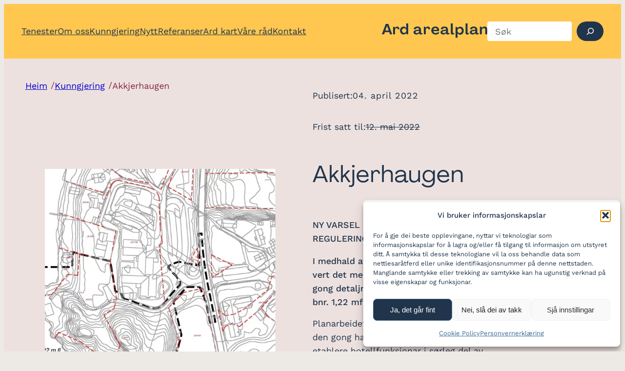

--- FILE ---
content_type: text/html; charset=UTF-8
request_url: https://www.ardarealplan.no/kunngjering/akkjerhaugen-3/
body_size: 32644
content:
<!DOCTYPE html>
<html lang="nb-NO">
<head>
<meta charset="UTF-8" />
<meta name="viewport" content="width=device-width, initial-scale=1" />
<meta name='robots' content='index, follow, max-image-preview:large, max-snippet:-1, max-video-preview:-1' />
<style>img:is([sizes="auto" i], [sizes^="auto," i]) { contain-intrinsic-size: 3000px 1500px }</style>
<!-- This site is optimized with the Yoast SEO plugin v26.6 - https://yoast.com/wordpress/plugins/seo/ -->
<meta name="description" content="Akkjerhaugen Ard arealplan Kunngjering" />
<link rel="canonical" href="https://www.ardarealplan.no/kunngjering/akkjerhaugen-3/" />
<meta property="og:locale" content="nb_NO" />
<meta property="og:type" content="article" />
<meta property="og:title" content="Akkjerhaugen - Ard arealplan" />
<meta property="og:description" content="Akkjerhaugen Ard arealplan Kunngjering" />
<meta property="og:url" content="https://www.ardarealplan.no/kunngjering/akkjerhaugen-3/" />
<meta property="og:site_name" content="Ard arealplan" />
<meta property="article:published_time" content="2022-04-04T09:04:22+00:00" />
<meta property="article:modified_time" content="2024-02-05T12:02:47+00:00" />
<meta property="og:image" content="https://www.ardarealplan.no/wp-content/uploads/2022/04/Varslingskart_Akkjerhaugen-1.jpg" />
<meta property="og:image:width" content="2272" />
<meta property="og:image:height" content="1559" />
<meta property="og:image:type" content="image/jpeg" />
<meta name="author" content="Sandra Aleksejeva" />
<meta name="twitter:card" content="summary_large_image" />
<meta name="twitter:label1" content="Skrevet av" />
<meta name="twitter:data1" content="Sandra Aleksejeva" />
<!-- / Yoast SEO plugin. -->
<title>Akkjerhaugen - Ard arealplan</title>
<script>
function cmplzCallClarity(method, params) {
if (typeof window.clarity === 'function') {
try {
window.clarity(method, params);
} catch (e) {
console.warn('Clarity API error:', e);
}
}
}
function cmplzGetConsentFromEvent(e) {
var d = e && e.detail && e.detail.categories ? e.detail.categories : [];
var categories = Array.isArray(d) ? d : [];
return {
analyticsAllowed: categories.indexOf('statistics') !== -1,
adsAllowed: categories.indexOf('marketing') !== -1
};
}
function cmplzSendClarityConsent(analyticsAllowed, adsAllowed) {
var status = function (b) { return b ? "granted" : "denied"; };
cmplzCallClarity('consentv2', {
analytics_Storage: status(!!analyticsAllowed),
ad_Storage: status(!!adsAllowed)
});
}
function cmplzEraseClarityCookies() {
cmplzCallClarity('consent', false);
}
document.addEventListener('cmplz_fire_categories', function (e) {
var consent = cmplzGetConsentFromEvent(e);
cmplzSendClarityConsent(consent.analyticsAllowed, consent.adsAllowed);
});
document.addEventListener('cmplz_revoke', function (e) {
var consent = cmplzGetConsentFromEvent(e);
cmplzSendClarityConsent(consent.analyticsAllowed, consent.adsAllowed);
if (!consent.analyticsAllowed && !consent.adsAllowed) {
cmplzEraseClarityCookies();
}
});
</script>
<script>
window._wpemojiSettings = {"baseUrl":"https:\/\/s.w.org\/images\/core\/emoji\/16.0.1\/72x72\/","ext":".png","svgUrl":"https:\/\/s.w.org\/images\/core\/emoji\/16.0.1\/svg\/","svgExt":".svg","source":{"concatemoji":"https:\/\/www.ardarealplan.no\/wp-includes\/js\/wp-emoji-release.min.js?ver=6.8.3"}};
/*! This file is auto-generated */
!function(s,n){var o,i,e;function c(e){try{var t={supportTests:e,timestamp:(new Date).valueOf()};sessionStorage.setItem(o,JSON.stringify(t))}catch(e){}}function p(e,t,n){e.clearRect(0,0,e.canvas.width,e.canvas.height),e.fillText(t,0,0);var t=new Uint32Array(e.getImageData(0,0,e.canvas.width,e.canvas.height).data),a=(e.clearRect(0,0,e.canvas.width,e.canvas.height),e.fillText(n,0,0),new Uint32Array(e.getImageData(0,0,e.canvas.width,e.canvas.height).data));return t.every(function(e,t){return e===a[t]})}function u(e,t){e.clearRect(0,0,e.canvas.width,e.canvas.height),e.fillText(t,0,0);for(var n=e.getImageData(16,16,1,1),a=0;a<n.data.length;a++)if(0!==n.data[a])return!1;return!0}function f(e,t,n,a){switch(t){case"flag":return n(e,"\ud83c\udff3\ufe0f\u200d\u26a7\ufe0f","\ud83c\udff3\ufe0f\u200b\u26a7\ufe0f")?!1:!n(e,"\ud83c\udde8\ud83c\uddf6","\ud83c\udde8\u200b\ud83c\uddf6")&&!n(e,"\ud83c\udff4\udb40\udc67\udb40\udc62\udb40\udc65\udb40\udc6e\udb40\udc67\udb40\udc7f","\ud83c\udff4\u200b\udb40\udc67\u200b\udb40\udc62\u200b\udb40\udc65\u200b\udb40\udc6e\u200b\udb40\udc67\u200b\udb40\udc7f");case"emoji":return!a(e,"\ud83e\udedf")}return!1}function g(e,t,n,a){var r="undefined"!=typeof WorkerGlobalScope&&self instanceof WorkerGlobalScope?new OffscreenCanvas(300,150):s.createElement("canvas"),o=r.getContext("2d",{willReadFrequently:!0}),i=(o.textBaseline="top",o.font="600 32px Arial",{});return e.forEach(function(e){i[e]=t(o,e,n,a)}),i}function t(e){var t=s.createElement("script");t.src=e,t.defer=!0,s.head.appendChild(t)}"undefined"!=typeof Promise&&(o="wpEmojiSettingsSupports",i=["flag","emoji"],n.supports={everything:!0,everythingExceptFlag:!0},e=new Promise(function(e){s.addEventListener("DOMContentLoaded",e,{once:!0})}),new Promise(function(t){var n=function(){try{var e=JSON.parse(sessionStorage.getItem(o));if("object"==typeof e&&"number"==typeof e.timestamp&&(new Date).valueOf()<e.timestamp+604800&&"object"==typeof e.supportTests)return e.supportTests}catch(e){}return null}();if(!n){if("undefined"!=typeof Worker&&"undefined"!=typeof OffscreenCanvas&&"undefined"!=typeof URL&&URL.createObjectURL&&"undefined"!=typeof Blob)try{var e="postMessage("+g.toString()+"("+[JSON.stringify(i),f.toString(),p.toString(),u.toString()].join(",")+"));",a=new Blob([e],{type:"text/javascript"}),r=new Worker(URL.createObjectURL(a),{name:"wpTestEmojiSupports"});return void(r.onmessage=function(e){c(n=e.data),r.terminate(),t(n)})}catch(e){}c(n=g(i,f,p,u))}t(n)}).then(function(e){for(var t in e)n.supports[t]=e[t],n.supports.everything=n.supports.everything&&n.supports[t],"flag"!==t&&(n.supports.everythingExceptFlag=n.supports.everythingExceptFlag&&n.supports[t]);n.supports.everythingExceptFlag=n.supports.everythingExceptFlag&&!n.supports.flag,n.DOMReady=!1,n.readyCallback=function(){n.DOMReady=!0}}).then(function(){return e}).then(function(){var e;n.supports.everything||(n.readyCallback(),(e=n.source||{}).concatemoji?t(e.concatemoji):e.wpemoji&&e.twemoji&&(t(e.twemoji),t(e.wpemoji)))}))}((window,document),window._wpemojiSettings);
</script>
<style id='wp-block-navigation-link-inline-css'>
.wp-block-navigation .wp-block-navigation-item__label{overflow-wrap:break-word}.wp-block-navigation .wp-block-navigation-item__description{display:none}.link-ui-tools{border-top:1px solid #f0f0f0;padding:8px}.link-ui-block-inserter{padding-top:8px}.link-ui-block-inserter__back{margin-left:8px;text-transform:uppercase}
</style>
<style id='wp-block-search-inline-css'>
.wp-block-search__button{margin-left:10px;word-break:normal}.wp-block-search__button.has-icon{line-height:0}.wp-block-search__button svg{height:1.25em;min-height:24px;min-width:24px;width:1.25em;fill:currentColor;vertical-align:text-bottom}:where(.wp-block-search__button){border:1px solid #ccc;padding:6px 10px}.wp-block-search__inside-wrapper{display:flex;flex:auto;flex-wrap:nowrap;max-width:100%}.wp-block-search__label{width:100%}.wp-block-search__input{appearance:none;border:1px solid #949494;flex-grow:1;margin-left:0;margin-right:0;min-width:3rem;padding:8px;text-decoration:unset!important}.wp-block-search.wp-block-search__button-only .wp-block-search__button{box-sizing:border-box;display:flex;flex-shrink:0;justify-content:center;margin-left:0;max-width:100%}.wp-block-search.wp-block-search__button-only .wp-block-search__inside-wrapper{min-width:0!important;transition-property:width}.wp-block-search.wp-block-search__button-only .wp-block-search__input{flex-basis:100%;transition-duration:.3s}.wp-block-search.wp-block-search__button-only.wp-block-search__searchfield-hidden,.wp-block-search.wp-block-search__button-only.wp-block-search__searchfield-hidden .wp-block-search__inside-wrapper{overflow:hidden}.wp-block-search.wp-block-search__button-only.wp-block-search__searchfield-hidden .wp-block-search__input{border-left-width:0!important;border-right-width:0!important;flex-basis:0;flex-grow:0;margin:0;min-width:0!important;padding-left:0!important;padding-right:0!important;width:0!important}:where(.wp-block-search__input){font-family:inherit;font-size:inherit;font-style:inherit;font-weight:inherit;letter-spacing:inherit;line-height:inherit;text-transform:inherit}:where(.wp-block-search__button-inside .wp-block-search__inside-wrapper){border:1px solid #949494;box-sizing:border-box;padding:4px}:where(.wp-block-search__button-inside .wp-block-search__inside-wrapper) .wp-block-search__input{border:none;border-radius:0;padding:0 4px}:where(.wp-block-search__button-inside .wp-block-search__inside-wrapper) .wp-block-search__input:focus{outline:none}:where(.wp-block-search__button-inside .wp-block-search__inside-wrapper) :where(.wp-block-search__button){padding:4px 8px}.wp-block-search.aligncenter .wp-block-search__inside-wrapper{margin:auto}.wp-block[data-align=right] .wp-block-search.wp-block-search__button-only .wp-block-search__inside-wrapper{float:right}
</style>
<!-- <link rel='stylesheet' id='wp-block-navigation-css' href='https://www.ardarealplan.no/wp-includes/blocks/navigation/style.min.css?ver=6.8.3' media='all' /> -->
<link rel="stylesheet" type="text/css" href="//www.ardarealplan.no/wp-content/cache/wpfc-minified/dqlcpw9w/9qi1p.css" media="all"/>
<style id='wp-block-site-logo-inline-css'>
.wp-block-site-logo{box-sizing:border-box;line-height:0}.wp-block-site-logo a{display:inline-block;line-height:0}.wp-block-site-logo.is-default-size img{height:auto;width:120px}.wp-block-site-logo img{height:auto;max-width:100%}.wp-block-site-logo a,.wp-block-site-logo img{border-radius:inherit}.wp-block-site-logo.aligncenter{margin-left:auto;margin-right:auto;text-align:center}:root :where(.wp-block-site-logo.is-style-rounded){border-radius:9999px}
</style>
<style id='wp-block-group-inline-css'>
.wp-block-group{box-sizing:border-box}:where(.wp-block-group.wp-block-group-is-layout-constrained){position:relative}
</style>
<!-- <link rel='stylesheet' id='wp-components-css' href='https://www.ardarealplan.no/wp-includes/css/dist/components/style.min.css?ver=6.8.3' media='all' /> -->
<!-- <link rel='stylesheet' id='wp-preferences-css' href='https://www.ardarealplan.no/wp-includes/css/dist/preferences/style.min.css?ver=6.8.3' media='all' /> -->
<!-- <link rel='stylesheet' id='wp-block-editor-css' href='https://www.ardarealplan.no/wp-includes/css/dist/block-editor/style.min.css?ver=6.8.3' media='all' /> -->
<!-- <link rel='stylesheet' id='wp-reusable-blocks-css' href='https://www.ardarealplan.no/wp-includes/css/dist/reusable-blocks/style.min.css?ver=6.8.3' media='all' /> -->
<!-- <link rel='stylesheet' id='wp-patterns-css' href='https://www.ardarealplan.no/wp-includes/css/dist/patterns/style.min.css?ver=6.8.3' media='all' /> -->
<!-- <link rel='stylesheet' id='wp-editor-css' href='https://www.ardarealplan.no/wp-includes/css/dist/editor/style.min.css?ver=6.8.3' media='all' /> -->
<!-- <link rel='stylesheet' id='sticky_block-css-css' href='https://www.ardarealplan.no/wp-content/plugins/sticky-block/dist/blocks.style.build.css?ver=1.11.1' media='all' /> -->
<link rel="stylesheet" type="text/css" href="//www.ardarealplan.no/wp-content/cache/wpfc-minified/g4l78t6q/9qi1p.css" media="all"/>
<style id='boldblocks-breadcrumb-block-style-inline-css'>
.wp-block-boldblocks-breadcrumb-block ol{display:flex;flex-wrap:wrap;gap:var(--bb--crumb-gap,.4em);list-style:none;margin:0;padding:0}.wp-block-boldblocks-breadcrumb-block ol li{align-items:center;display:flex}.wp-block-boldblocks-breadcrumb-block ol li .sep{display:flex;line-height:1;margin-left:var(--bb--crumb-gap,.4em)}.wp-block-boldblocks-breadcrumb-block ol li:before{display:none}.wp-block-boldblocks-breadcrumb-block ol li.breadcrumb-item{margin:0;padding:0}.wp-block-boldblocks-breadcrumb-block .breadcrumb-item-name{word-break:break-word}.wp-block-boldblocks-breadcrumb-block.hide-current-page .breadcrumb-item--current,.wp-block-boldblocks-breadcrumb-block.hide-current-page .breadcrumb-item--parent .sep,.wp-block-boldblocks-breadcrumb-block.hide-home-page .breadcrumb-item--home{display:none}
</style>
<style id='wp-block-paragraph-inline-css'>
.is-small-text{font-size:.875em}.is-regular-text{font-size:1em}.is-large-text{font-size:2.25em}.is-larger-text{font-size:3em}.has-drop-cap:not(:focus):first-letter{float:left;font-size:8.4em;font-style:normal;font-weight:100;line-height:.68;margin:.05em .1em 0 0;text-transform:uppercase}body.rtl .has-drop-cap:not(:focus):first-letter{float:none;margin-left:.1em}p.has-drop-cap.has-background{overflow:hidden}:root :where(p.has-background){padding:1.25em 2.375em}:where(p.has-text-color:not(.has-link-color)) a{color:inherit}p.has-text-align-left[style*="writing-mode:vertical-lr"],p.has-text-align-right[style*="writing-mode:vertical-rl"]{rotate:180deg}
</style>
<style id='mfb-meta-field-block-style-inline-css'>
.wp-block-mfb-meta-field-block.is-display-inline-block>*{display:inline-block}.wp-block-mfb-meta-field-block.is-display-inline-block .prefix+.value,.wp-block-mfb-meta-field-block.is-display-inline-block .value+.suffix{margin-left:.5em}
</style>
<style id='create-block-attached-files-style-inline-css'>
.wp-block-create-block-attached-files{background-color:#21759b;color:#fff;padding:2px}
</style>
<style id='wp-block-post-title-inline-css'>
.wp-block-post-title{box-sizing:border-box;word-break:break-word}.wp-block-post-title :where(a){display:inline-block;font-family:inherit;font-size:inherit;font-style:inherit;font-weight:inherit;letter-spacing:inherit;line-height:inherit;text-decoration:inherit}
</style>
<style id='wp-block-post-content-inline-css'>
.wp-block-post-content{display:flow-root}
</style>
<style id='wp-block-spacer-inline-css'>
.wp-block-spacer{clear:both}
</style>
<style id='wp-block-heading-inline-css'>
h1.has-background,h2.has-background,h3.has-background,h4.has-background,h5.has-background,h6.has-background{padding:1.25em 2.375em}h1.has-text-align-left[style*=writing-mode]:where([style*=vertical-lr]),h1.has-text-align-right[style*=writing-mode]:where([style*=vertical-rl]),h2.has-text-align-left[style*=writing-mode]:where([style*=vertical-lr]),h2.has-text-align-right[style*=writing-mode]:where([style*=vertical-rl]),h3.has-text-align-left[style*=writing-mode]:where([style*=vertical-lr]),h3.has-text-align-right[style*=writing-mode]:where([style*=vertical-rl]),h4.has-text-align-left[style*=writing-mode]:where([style*=vertical-lr]),h4.has-text-align-right[style*=writing-mode]:where([style*=vertical-rl]),h5.has-text-align-left[style*=writing-mode]:where([style*=vertical-lr]),h5.has-text-align-right[style*=writing-mode]:where([style*=vertical-rl]),h6.has-text-align-left[style*=writing-mode]:where([style*=vertical-lr]),h6.has-text-align-right[style*=writing-mode]:where([style*=vertical-rl]){rotate:180deg}
</style>
<style id='wp-block-post-date-inline-css'>
.wp-block-post-date{box-sizing:border-box}
</style>
<style id='wp-block-post-excerpt-inline-css'>
:where(.wp-block-post-excerpt){box-sizing:border-box;margin-bottom:var(--wp--style--block-gap);margin-top:var(--wp--style--block-gap)}.wp-block-post-excerpt__excerpt{margin-bottom:0;margin-top:0}.wp-block-post-excerpt__more-text{margin-bottom:0;margin-top:var(--wp--style--block-gap)}.wp-block-post-excerpt__more-link{display:inline-block}
</style>
<style id='wp-block-post-terms-inline-css'>
.wp-block-post-terms{box-sizing:border-box}.wp-block-post-terms .wp-block-post-terms__separator{white-space:pre-wrap}
</style>
<style id='wp-block-loginout-inline-css'>
.wp-block-loginout{box-sizing:border-box}
</style>
<style id='wp-emoji-styles-inline-css'>
img.wp-smiley, img.emoji {
display: inline !important;
border: none !important;
box-shadow: none !important;
height: 1em !important;
width: 1em !important;
margin: 0 0.07em !important;
vertical-align: -0.1em !important;
background: none !important;
padding: 0 !important;
}
</style>
<style id='wp-block-library-inline-css'>
:root{--wp-admin-theme-color:#007cba;--wp-admin-theme-color--rgb:0,124,186;--wp-admin-theme-color-darker-10:#006ba1;--wp-admin-theme-color-darker-10--rgb:0,107,161;--wp-admin-theme-color-darker-20:#005a87;--wp-admin-theme-color-darker-20--rgb:0,90,135;--wp-admin-border-width-focus:2px;--wp-block-synced-color:#7a00df;--wp-block-synced-color--rgb:122,0,223;--wp-bound-block-color:var(--wp-block-synced-color)}@media (min-resolution:192dpi){:root{--wp-admin-border-width-focus:1.5px}}.wp-element-button{cursor:pointer}:root{--wp--preset--font-size--normal:16px;--wp--preset--font-size--huge:42px}:root .has-very-light-gray-background-color{background-color:#eee}:root .has-very-dark-gray-background-color{background-color:#313131}:root .has-very-light-gray-color{color:#eee}:root .has-very-dark-gray-color{color:#313131}:root .has-vivid-green-cyan-to-vivid-cyan-blue-gradient-background{background:linear-gradient(135deg,#00d084,#0693e3)}:root .has-purple-crush-gradient-background{background:linear-gradient(135deg,#34e2e4,#4721fb 50%,#ab1dfe)}:root .has-hazy-dawn-gradient-background{background:linear-gradient(135deg,#faaca8,#dad0ec)}:root .has-subdued-olive-gradient-background{background:linear-gradient(135deg,#fafae1,#67a671)}:root .has-atomic-cream-gradient-background{background:linear-gradient(135deg,#fdd79a,#004a59)}:root .has-nightshade-gradient-background{background:linear-gradient(135deg,#330968,#31cdcf)}:root .has-midnight-gradient-background{background:linear-gradient(135deg,#020381,#2874fc)}.has-regular-font-size{font-size:1em}.has-larger-font-size{font-size:2.625em}.has-normal-font-size{font-size:var(--wp--preset--font-size--normal)}.has-huge-font-size{font-size:var(--wp--preset--font-size--huge)}.has-text-align-center{text-align:center}.has-text-align-left{text-align:left}.has-text-align-right{text-align:right}#end-resizable-editor-section{display:none}.aligncenter{clear:both}.items-justified-left{justify-content:flex-start}.items-justified-center{justify-content:center}.items-justified-right{justify-content:flex-end}.items-justified-space-between{justify-content:space-between}.screen-reader-text{border:0;clip-path:inset(50%);height:1px;margin:-1px;overflow:hidden;padding:0;position:absolute;width:1px;word-wrap:normal!important}.screen-reader-text:focus{background-color:#ddd;clip-path:none;color:#444;display:block;font-size:1em;height:auto;left:5px;line-height:normal;padding:15px 23px 14px;text-decoration:none;top:5px;width:auto;z-index:100000}html :where(.has-border-color){border-style:solid}html :where([style*=border-top-color]){border-top-style:solid}html :where([style*=border-right-color]){border-right-style:solid}html :where([style*=border-bottom-color]){border-bottom-style:solid}html :where([style*=border-left-color]){border-left-style:solid}html :where([style*=border-width]){border-style:solid}html :where([style*=border-top-width]){border-top-style:solid}html :where([style*=border-right-width]){border-right-style:solid}html :where([style*=border-bottom-width]){border-bottom-style:solid}html :where([style*=border-left-width]){border-left-style:solid}html :where(img[class*=wp-image-]){height:auto;max-width:100%}:where(figure){margin:0 0 1em}html :where(.is-position-sticky){--wp-admin--admin-bar--position-offset:var(--wp-admin--admin-bar--height,0px)}@media screen and (max-width:600px){html :where(.is-position-sticky){--wp-admin--admin-bar--position-offset:0px}}
</style>
<style id='global-styles-inline-css'>
:root{--wp--preset--aspect-ratio--square: 1;--wp--preset--aspect-ratio--4-3: 4/3;--wp--preset--aspect-ratio--3-4: 3/4;--wp--preset--aspect-ratio--3-2: 3/2;--wp--preset--aspect-ratio--2-3: 2/3;--wp--preset--aspect-ratio--16-9: 16/9;--wp--preset--aspect-ratio--9-16: 9/16;--wp--preset--color--black: #ffe6c0;--wp--preset--color--cyan-bluish-gray: #bbd0dd;--wp--preset--color--white: #d7e0c5;--wp--preset--color--pale-pink: #e6bdc8;--wp--preset--color--vivid-red: #cd3233;--wp--preset--color--luminous-vivid-orange: #edeae5;--wp--preset--color--luminous-vivid-amber: #e5ac45;--wp--preset--color--light-green-cyan: #386890;--wp--preset--color--vivid-green-cyan: #778f4d;--wp--preset--color--pale-cyan-blue: #c0496a;--wp--preset--color--vivid-cyan-blue: #b92b31;--wp--preset--color--vivid-purple: #dcd8d1;--wp--preset--color--base: #ffffff;--wp--preset--color--contrast: #20354b;--wp--preset--color--primary: #ffc74f;--wp--preset--color--secondary: #8c3042;--wp--preset--color--tertiary: #121114;--wp--preset--gradient--vivid-cyan-blue-to-vivid-purple: linear-gradient(135deg,rgba(6,147,227,1) 0%,rgb(155,81,224) 100%);--wp--preset--gradient--light-green-cyan-to-vivid-green-cyan: linear-gradient(135deg,rgb(122,220,180) 0%,rgb(0,208,130) 100%);--wp--preset--gradient--luminous-vivid-amber-to-luminous-vivid-orange: linear-gradient(135deg,rgba(252,185,0,1) 0%,rgba(255,105,0,1) 100%);--wp--preset--gradient--luminous-vivid-orange-to-vivid-red: linear-gradient(135deg,rgba(255,105,0,1) 0%,rgb(207,46,46) 100%);--wp--preset--gradient--very-light-gray-to-cyan-bluish-gray: linear-gradient(135deg,rgb(238,238,238) 0%,rgb(169,184,195) 100%);--wp--preset--gradient--cool-to-warm-spectrum: linear-gradient(135deg,rgb(74,234,220) 0%,rgb(151,120,209) 20%,rgb(207,42,186) 40%,rgb(238,44,130) 60%,rgb(251,105,98) 80%,rgb(254,248,76) 100%);--wp--preset--gradient--blush-light-purple: linear-gradient(135deg,rgb(255,206,236) 0%,rgb(152,150,240) 100%);--wp--preset--gradient--blush-bordeaux: linear-gradient(135deg,rgb(254,205,165) 0%,rgb(254,45,45) 50%,rgb(107,0,62) 100%);--wp--preset--gradient--luminous-dusk: linear-gradient(135deg,rgb(255,203,112) 0%,rgb(199,81,192) 50%,rgb(65,88,208) 100%);--wp--preset--gradient--pale-ocean: linear-gradient(135deg,rgb(255,245,203) 0%,rgb(182,227,212) 50%,rgb(51,167,181) 100%);--wp--preset--gradient--electric-grass: linear-gradient(135deg,rgb(202,248,128) 0%,rgb(113,206,126) 100%);--wp--preset--gradient--midnight: linear-gradient(135deg,rgb(2,3,129) 0%,rgb(40,116,252) 100%);--wp--preset--font-size--small: clamp(0.875rem, 0.875rem + ((1vw - 0.2rem) * 0.227), 1rem);--wp--preset--font-size--medium: clamp(1rem, 1rem + ((1vw - 0.2rem) * 0.227), 1.125rem);--wp--preset--font-size--large: clamp(1.75rem, 1.75rem + ((1vw - 0.2rem) * 0.227), 1.875rem);--wp--preset--font-size--x-large: 2.25rem;--wp--preset--font-size--xx-large: clamp(4rem, 4rem + ((1vw - 0.2rem) * 10.909), 10rem);--wp--preset--font-size--custom-1: clamp(1em, 1rem + ((1vw - 0.2em) * 1.818), 2em);--wp--preset--font-family--pp-agrandir: PP Agrandir;--wp--preset--font-family--abril-fatface: Abril Fatface;--wp--preset--font-family--work-sans: Work Sans;--wp--preset--font-family--agrandir: agrandir;--wp--preset--spacing--20: 0.44rem;--wp--preset--spacing--30: clamp(1.5rem, 5vw, 2rem);--wp--preset--spacing--40: clamp(1.8rem, 1.8rem + ((1vw - 0.48rem) * 2.885), 3rem);--wp--preset--spacing--50: clamp(2.5rem, 8vw, 4.5rem);--wp--preset--spacing--60: clamp(3.75rem, 10vw, 7rem);--wp--preset--spacing--70: clamp(5rem, 5.25rem + ((1vw - 0.48rem) * 9.096), 8rem);--wp--preset--spacing--80: clamp(7rem, 14vw, 11rem);--wp--preset--shadow--natural: 6px 6px 9px rgba(0, 0, 0, 0.2);--wp--preset--shadow--deep: 12px 12px 50px rgba(0, 0, 0, 0.4);--wp--preset--shadow--sharp: 6px 6px 0px rgba(0, 0, 0, 0.2);--wp--preset--shadow--outlined: 6px 6px 0px -3px rgba(255, 255, 255, 1), 6px 6px rgba(0, 0, 0, 1);--wp--preset--shadow--crisp: 6px 6px 0px rgba(0, 0, 0, 1);}:root { --wp--style--global--content-size: 650px;--wp--style--global--wide-size: 1200px; }:where(body) { margin: 0; }.wp-site-blocks { padding-top: var(--wp--style--root--padding-top); padding-bottom: var(--wp--style--root--padding-bottom); }.has-global-padding { padding-right: var(--wp--style--root--padding-right); padding-left: var(--wp--style--root--padding-left); }.has-global-padding > .alignfull { margin-right: calc(var(--wp--style--root--padding-right) * -1); margin-left: calc(var(--wp--style--root--padding-left) * -1); }.has-global-padding :where(:not(.alignfull.is-layout-flow) > .has-global-padding:not(.wp-block-block, .alignfull)) { padding-right: 0; padding-left: 0; }.has-global-padding :where(:not(.alignfull.is-layout-flow) > .has-global-padding:not(.wp-block-block, .alignfull)) > .alignfull { margin-left: 0; margin-right: 0; }.wp-site-blocks > .alignleft { float: left; margin-right: 2em; }.wp-site-blocks > .alignright { float: right; margin-left: 2em; }.wp-site-blocks > .aligncenter { justify-content: center; margin-left: auto; margin-right: auto; }:where(.wp-site-blocks) > * { margin-block-start: 0rem; margin-block-end: 0; }:where(.wp-site-blocks) > :first-child { margin-block-start: 0; }:where(.wp-site-blocks) > :last-child { margin-block-end: 0; }:root { --wp--style--block-gap: 0rem; }:root :where(.is-layout-flow) > :first-child{margin-block-start: 0;}:root :where(.is-layout-flow) > :last-child{margin-block-end: 0;}:root :where(.is-layout-flow) > *{margin-block-start: 0rem;margin-block-end: 0;}:root :where(.is-layout-constrained) > :first-child{margin-block-start: 0;}:root :where(.is-layout-constrained) > :last-child{margin-block-end: 0;}:root :where(.is-layout-constrained) > *{margin-block-start: 0rem;margin-block-end: 0;}:root :where(.is-layout-flex){gap: 0rem;}:root :where(.is-layout-grid){gap: 0rem;}.is-layout-flow > .alignleft{float: left;margin-inline-start: 0;margin-inline-end: 2em;}.is-layout-flow > .alignright{float: right;margin-inline-start: 2em;margin-inline-end: 0;}.is-layout-flow > .aligncenter{margin-left: auto !important;margin-right: auto !important;}.is-layout-constrained > .alignleft{float: left;margin-inline-start: 0;margin-inline-end: 2em;}.is-layout-constrained > .alignright{float: right;margin-inline-start: 2em;margin-inline-end: 0;}.is-layout-constrained > .aligncenter{margin-left: auto !important;margin-right: auto !important;}.is-layout-constrained > :where(:not(.alignleft):not(.alignright):not(.alignfull)){max-width: var(--wp--style--global--content-size);margin-left: auto !important;margin-right: auto !important;}.is-layout-constrained > .alignwide{max-width: var(--wp--style--global--wide-size);}body .is-layout-flex{display: flex;}.is-layout-flex{flex-wrap: wrap;align-items: center;}.is-layout-flex > :is(*, div){margin: 0;}body .is-layout-grid{display: grid;}.is-layout-grid > :is(*, div){margin: 0;}body{background-color: var(--wp--preset--color--luminous-vivid-orange);color: var(--wp--preset--color--contrast);font-family: var(--wp--preset--font-family--work-sans);font-size: var(--wp--preset--font-size--medium);line-height: 1.6;--wp--style--root--padding-top: 0px;--wp--style--root--padding-right: 0px;--wp--style--root--padding-bottom: 0px;--wp--style--root--padding-left: 0px;}a:where(:not(.wp-element-button)){color: var(--wp--preset--color--contrast);font-size: var(--wp--preset--font-size--medium);text-decoration: underline;}:root :where(a:where(:not(.wp-element-button)):hover){color: var(--wp--preset--color--pale-cyan-blue);text-decoration: none;}:root :where(a:where(:not(.wp-element-button)):focus){text-decoration: underline dashed;}:root :where(a:where(:not(.wp-element-button)):active){color: var(--wp--preset--color--secondary);text-decoration: none;}h1, h2, h3, h4, h5, h6{font-style: normal;font-weight: 400;line-height: 1.4;}h1{font-family: var(--wp--preset--font-family--pp-agrandir);font-size: clamp(1.743rem, 1.743rem + ((1vw - 0.2rem) * 2.285), 3rem);font-style: normal;font-weight: 300;letter-spacing: 1px;line-height: 1.2;}h2{font-family: var(--wp--preset--font-family--pp-agrandir);font-size: clamp(1.743rem, 1.743rem + ((1vw - 0.2rem) * 2.285), 3rem);font-style: normal;font-weight: 300;letter-spacing: 1px;line-height: 1.2;text-transform: none;}h3{font-family: var(--wp--preset--font-family--work-sans);font-size: clamp(0.984rem, 0.984rem + ((1vw - 0.2rem) * 0.938), 1.5rem);font-style: normal;font-weight: 400;letter-spacing: 2%;}h4{font-family: var(--wp--preset--font-family--pp-agrandir);font-size: var(--wp--preset--font-size--large);letter-spacing: 1px;text-transform: none;}h5{font-family: var(--wp--preset--font-family--pp-agrandir);font-size: var(--wp--preset--font-size--xx-large);font-style: normal;font-weight: 400;text-transform: none;}h6{font-family: var(--wp--preset--font-family--work-sans);font-size: var(--wp--preset--font-size--medium);text-transform: uppercase;}:root :where(.wp-element-button, .wp-block-button__link){background-color: var(--wp--preset--color--primary);border-radius: 0;border-width: 0;color: var(--wp--preset--color--contrast);font-family: inherit;font-size: inherit;line-height: inherit;padding: calc(0.667em + 2px) calc(1.333em + 2px);text-decoration: none;}:root :where(.wp-element-button:visited, .wp-block-button__link:visited){color: var(--wp--preset--color--contrast);}:root :where(.wp-element-button:hover, .wp-block-button__link:hover){background-color: var(--wp--preset--color--contrast);color: var(--wp--preset--color--base);}:root :where(.wp-element-button:focus, .wp-block-button__link:focus){background-color: var(--wp--preset--color--contrast);color: var(--wp--preset--color--base);}:root :where(.wp-element-button:active, .wp-block-button__link:active){background-color: var(--wp--preset--color--secondary);color: var(--wp--preset--color--base);}.has-black-color{color: var(--wp--preset--color--black) !important;}.has-cyan-bluish-gray-color{color: var(--wp--preset--color--cyan-bluish-gray) !important;}.has-white-color{color: var(--wp--preset--color--white) !important;}.has-pale-pink-color{color: var(--wp--preset--color--pale-pink) !important;}.has-vivid-red-color{color: var(--wp--preset--color--vivid-red) !important;}.has-luminous-vivid-orange-color{color: var(--wp--preset--color--luminous-vivid-orange) !important;}.has-luminous-vivid-amber-color{color: var(--wp--preset--color--luminous-vivid-amber) !important;}.has-light-green-cyan-color{color: var(--wp--preset--color--light-green-cyan) !important;}.has-vivid-green-cyan-color{color: var(--wp--preset--color--vivid-green-cyan) !important;}.has-pale-cyan-blue-color{color: var(--wp--preset--color--pale-cyan-blue) !important;}.has-vivid-cyan-blue-color{color: var(--wp--preset--color--vivid-cyan-blue) !important;}.has-vivid-purple-color{color: var(--wp--preset--color--vivid-purple) !important;}.has-base-color{color: var(--wp--preset--color--base) !important;}.has-contrast-color{color: var(--wp--preset--color--contrast) !important;}.has-primary-color{color: var(--wp--preset--color--primary) !important;}.has-secondary-color{color: var(--wp--preset--color--secondary) !important;}.has-tertiary-color{color: var(--wp--preset--color--tertiary) !important;}.has-black-background-color{background-color: var(--wp--preset--color--black) !important;}.has-cyan-bluish-gray-background-color{background-color: var(--wp--preset--color--cyan-bluish-gray) !important;}.has-white-background-color{background-color: var(--wp--preset--color--white) !important;}.has-pale-pink-background-color{background-color: var(--wp--preset--color--pale-pink) !important;}.has-vivid-red-background-color{background-color: var(--wp--preset--color--vivid-red) !important;}.has-luminous-vivid-orange-background-color{background-color: var(--wp--preset--color--luminous-vivid-orange) !important;}.has-luminous-vivid-amber-background-color{background-color: var(--wp--preset--color--luminous-vivid-amber) !important;}.has-light-green-cyan-background-color{background-color: var(--wp--preset--color--light-green-cyan) !important;}.has-vivid-green-cyan-background-color{background-color: var(--wp--preset--color--vivid-green-cyan) !important;}.has-pale-cyan-blue-background-color{background-color: var(--wp--preset--color--pale-cyan-blue) !important;}.has-vivid-cyan-blue-background-color{background-color: var(--wp--preset--color--vivid-cyan-blue) !important;}.has-vivid-purple-background-color{background-color: var(--wp--preset--color--vivid-purple) !important;}.has-base-background-color{background-color: var(--wp--preset--color--base) !important;}.has-contrast-background-color{background-color: var(--wp--preset--color--contrast) !important;}.has-primary-background-color{background-color: var(--wp--preset--color--primary) !important;}.has-secondary-background-color{background-color: var(--wp--preset--color--secondary) !important;}.has-tertiary-background-color{background-color: var(--wp--preset--color--tertiary) !important;}.has-black-border-color{border-color: var(--wp--preset--color--black) !important;}.has-cyan-bluish-gray-border-color{border-color: var(--wp--preset--color--cyan-bluish-gray) !important;}.has-white-border-color{border-color: var(--wp--preset--color--white) !important;}.has-pale-pink-border-color{border-color: var(--wp--preset--color--pale-pink) !important;}.has-vivid-red-border-color{border-color: var(--wp--preset--color--vivid-red) !important;}.has-luminous-vivid-orange-border-color{border-color: var(--wp--preset--color--luminous-vivid-orange) !important;}.has-luminous-vivid-amber-border-color{border-color: var(--wp--preset--color--luminous-vivid-amber) !important;}.has-light-green-cyan-border-color{border-color: var(--wp--preset--color--light-green-cyan) !important;}.has-vivid-green-cyan-border-color{border-color: var(--wp--preset--color--vivid-green-cyan) !important;}.has-pale-cyan-blue-border-color{border-color: var(--wp--preset--color--pale-cyan-blue) !important;}.has-vivid-cyan-blue-border-color{border-color: var(--wp--preset--color--vivid-cyan-blue) !important;}.has-vivid-purple-border-color{border-color: var(--wp--preset--color--vivid-purple) !important;}.has-base-border-color{border-color: var(--wp--preset--color--base) !important;}.has-contrast-border-color{border-color: var(--wp--preset--color--contrast) !important;}.has-primary-border-color{border-color: var(--wp--preset--color--primary) !important;}.has-secondary-border-color{border-color: var(--wp--preset--color--secondary) !important;}.has-tertiary-border-color{border-color: var(--wp--preset--color--tertiary) !important;}.has-vivid-cyan-blue-to-vivid-purple-gradient-background{background: var(--wp--preset--gradient--vivid-cyan-blue-to-vivid-purple) !important;}.has-light-green-cyan-to-vivid-green-cyan-gradient-background{background: var(--wp--preset--gradient--light-green-cyan-to-vivid-green-cyan) !important;}.has-luminous-vivid-amber-to-luminous-vivid-orange-gradient-background{background: var(--wp--preset--gradient--luminous-vivid-amber-to-luminous-vivid-orange) !important;}.has-luminous-vivid-orange-to-vivid-red-gradient-background{background: var(--wp--preset--gradient--luminous-vivid-orange-to-vivid-red) !important;}.has-very-light-gray-to-cyan-bluish-gray-gradient-background{background: var(--wp--preset--gradient--very-light-gray-to-cyan-bluish-gray) !important;}.has-cool-to-warm-spectrum-gradient-background{background: var(--wp--preset--gradient--cool-to-warm-spectrum) !important;}.has-blush-light-purple-gradient-background{background: var(--wp--preset--gradient--blush-light-purple) !important;}.has-blush-bordeaux-gradient-background{background: var(--wp--preset--gradient--blush-bordeaux) !important;}.has-luminous-dusk-gradient-background{background: var(--wp--preset--gradient--luminous-dusk) !important;}.has-pale-ocean-gradient-background{background: var(--wp--preset--gradient--pale-ocean) !important;}.has-electric-grass-gradient-background{background: var(--wp--preset--gradient--electric-grass) !important;}.has-midnight-gradient-background{background: var(--wp--preset--gradient--midnight) !important;}.has-small-font-size{font-size: var(--wp--preset--font-size--small) !important;}.has-medium-font-size{font-size: var(--wp--preset--font-size--medium) !important;}.has-large-font-size{font-size: var(--wp--preset--font-size--large) !important;}.has-x-large-font-size{font-size: var(--wp--preset--font-size--x-large) !important;}.has-xx-large-font-size{font-size: var(--wp--preset--font-size--xx-large) !important;}.has-custom-1-font-size{font-size: var(--wp--preset--font-size--custom-1) !important;}.has-pp-agrandir-font-family{font-family: var(--wp--preset--font-family--pp-agrandir) !important;}.has-abril-fatface-font-family{font-family: var(--wp--preset--font-family--abril-fatface) !important;}.has-work-sans-font-family{font-family: var(--wp--preset--font-family--work-sans) !important;}.has-agrandir-font-family{font-family: var(--wp--preset--font-family--agrandir) !important;}/* Theme Custom CSS start */
/* Font */
@import url('https://fonts.googleapis.com/css2?family=Space+Mono&family=Work+Sans:ital,wght@1,500&display=swap')
bokmal{
display: none !important;
}
strong{
font-weight: 500;
}
html{ 
font-family:"arial", "helvetica", work-sans !important;
}
@font-face {
font-display: swap;
}
h2, p{
-webkit-hyphens: auto;
-moz-hyphens: auto;
-ms-hyphens: auto;
hyphens: auto;
/*word-break:break-all;*/
}
.nounderline a{
text-decoration:none;
}
/* ul */
*[id]{
scroll-margin-top: 100px;
}
ul.attachments {
list-style: none; 
padding: 0;
}
ul.attachments li {
margin-bottom: 8px;
display: block
}
ul.attachments li .icon {
display: block;
width: 3em;
height: 3em;
background-size: 3em;
margin-right: 0.5em;
background-repeat: no-repeat;
flex-shrink: 0;
}
ul.attachments li .title {
margin-top: 5px;
line-height: 1.3em;
}
ul.attachments li a {
text-decoration: none;
align-items: center;
display: flex;
margin: 0;
}
ul.attachments li.attachment.pdf .icon{
background-image: url('https://www.ardarealplan.no/wp-content/uploads/2023/08/pdf.svg');
background-repeat: no-repeat;
}
ul.attachments li.attachment.jpeg .icon,
ul.attachments li.attachment.jpg .icon{
background-image: url('https://www.ardarealplan.no/wp-content/uploads/2023/08/jpg.svg');
background-repeat: no-repeat;
}
ul.attachments li.attachment.png .icon{
background-image: url('https://www.ardarealplan.no/wp-content/uploads/2023/08/png.svg');
background-repeat: no-repeat;
}
ul.attachments li.attachment.svg .icon{
background-image: url('https://www.ardarealplan.no/wp-content/uploads/2023/08/svg.svg');
background-repeat: no-repeat;
}
/* WP forms*/
.wpforms-submit{
padding:0.5em 2em !important;
font-family: var(--wp--preset--font-family--work-sans) !important;
}
.wpforms-field-label{
font-weight: 500 !important;
}
div.wpforms-container-full .wpforms-confirmation-container-full, div[submit-success] > .wpforms-confirmation-container-full:not(.wpforms-redirection-message) {
background: #EDBBC3;
border: 0px solid #b4d39b;
box-sizing: border-box;
}
div.wpforms-container-full .wpforms-confirmation-container-full, div[submit-success] > .wpforms-confirmation-container-full {
color: #20354B;
margin: 0 auto 24px;
padding: 15px;
}
.has-contrast-background-color, .breadcrumb-mix{
mix-blend-mode: multiply !important;
}
.post-link a {
font-weight: 500;
}
.visstedu-tekst {
text-shadow: #000 0px 2px 20px !important;
}
.spectra-image-gallery__media-thumbnail-caption-wrapper--overlay{
background: linear-gradient(180deg, rgba(18,17,20,0.6) 25%, rgba(18,17,20,0) 75%) !important;
}
/* Buttons */
.wp-block-button__link:hover{
background-color: #FFC74F !important;
color: #20354B !important;
}
.info-block-button, info-block-button a{
font-size: 1.4 rem !important;
line-height: 1.6 !important;
text-decoration: none;
text-transform: uppercase;
}
.info-block-button-text{
color: #fff !important;
}
.info-block-button-text:hover, .info-block-button-text:hover a {
color: #20354B !important;
}
.info-block-button-aktuelt {
color:#20354B !important;
background-color:#FFC74F !important;
}
.info-block-button-aktuelt a{
color:#20354B !important;
}
.info-block-button-aktuelt:hover {
color:#fff !important;
background-color:#20354B !important;
}
.info-block-button-aktuelt:hover a{
color:#fff !important;
}
.ardkart-block-button-text{
background-color:#FFC74F !important;
color:#20354B !important;
}
.ardkart-block-button-text:hover{
background-color:#BBD0DD !important;
color:#20354B !important;
}
/* Kunngering */
.frist-utlopt{
text-decoration: line-through;
}
body .is-layout-flow > * + *{
margin-block-start: 1rem;
margin-block-end: 1rem;
}
/* Linker */
a:active, 
.wp-block-post-title a:active{
color:#000;
}
.logginn a{
color:#20354B !important;
padding: .75em 2em;
text-transform: uppercase;
background-color: #ffe6c0;
border-radius: 10em;
}
.logginn a:hover{
color:#fff !important;
background-color: #121114;
}
/* Menu */
.wp-block-search__button{
padding: calc(0.4em + 1px) calc(.75em + 2px);
}
.wp-block-navigation__responsive-container-close {
position: absolute;
right: 1rem;
top: 2rem;
z-index: 2;
scale: 1.5;
}
.wp-block-search__button-inside .wp-block-search__inside-wrapper {
padding: 0;
}
.menu-shadow {
z-index: 999;
}
.wp-block-navigation__responsive-container-open.wp-block-navigation__responsive-container-open.wp-block-navigation__responsive-container-open {
scale: 1.5;
}
.menu-search-desktop{
display: flex;
width:100%
}
.menu-logo, .nav-right{
display: flex !important;
}
.menu-logo-mobil, .nav-left{
display: none !important;
}
.menu-search-desktop .wp-block-search__button {
color: #fff !important;
background-color: #20354B !important;
}
.menu-search-desktop:hover .wp-block-search__button:hover {
color: #20354B !important;
background-color: #fff !important;
}
.menu-search-mobile{
display: none;
}
.wp-block-navigation {
gap: 1rem !important;
}
.menu-shadow{
filter: drop-shadow(0px 4px 16px rgba(31, 48, 69, 0.1));
}
.menu-logginout a{
background-color: #20354B !important;
color: #fff !important;
word-break: keep-all;
white-space: nowrap;
padding-top: 8px;
padding-right: 16px;
padding-bottom: 8px;
padding-left: 16px;
border-radius: 100px;
text-transform: uppercase;
}
/* Cover Image */
.tagline-colorfilter {
mix-blend-mode: multiply !important;
}
.superblockslider__slide__overlay{
mix-blend-mode: multiply !important;
}
.slideshow_container_style-light .slideshow_description_box h5{
color: #FFE6C0 !important;
}
.tagline-text img{
visibility: hidden;
}
.tagline-header{
scale: 65%;
}
.slideshow_container_style-light .slideshow_transparent{
opacity: 1 !important;
}
.slideshow_container_style-light .slideshow_description_box {
background: rgba(0, 0, 0, 0) !important;
}
/* Footer */
.footer-menu{
line-height: 1.70 !important;
gap: 0px !important;
}
/* Våre råd */
.varerad{
color: #fff !important;
}
.varerad-tittel{
margin-top: -4rem!important;
margin-bottom: 2rem!important;
padding-left: 2rem!important;
z-index: 1;
}
.varerad-tittel a{
color: #fff !important;
}
.wp-block-post-featured-image .wp-block-post-featured-image__overlay{
mix-blend-mode: multiply;
}
/* Contact */
.meir-link a{
font-family: var(--wp--preset--font-family--work-sans) ;
font-size: var(--wp--preset--font-size--large);
font-style: normal;
font-weight: 400;
}
div.wpforms-container-full button[type="submit"]{
font-weight: 400;
text-transform: uppercase;
font-size: var(--wp--preset--font-size--medium);
}
/* Archive */
.archive-post-title a{
font-family: var(--wp--preset--font-family--work-sans) ;
font-size: var(--wp--preset--font-size--large);
font-style: normal;
font-weight: 400;
}
.wp-block-search__button{
border-radius: 100px !important;
background-color:#fff;
color:;
}
.wp-block-search__input{
padding-left: 1rem;
font-size: 1rem;
}
/* Referanseprosjekt og Kunngjering */
.wp-container-content-3 {
flex-basis: 20%;
}
.info-block-categories, .info-block-categories a{
font-size: 1.2rem !important;
text-decoration: none;
text-transform: uppercase;
}
.post-link-title a{
font-size: clamp(18px, 1.125rem + ((1vw - 7.68px) * 0.721), 24px);;
text-decoration: none;
}
.slick-dots li button::before {
font-size: 12px;
bottom: -36px;
color: #fff;
text-shadow: 0px 4px 6px rgba(31, 48, 69, 0.1);
opacity: 1;
}
.slick-dots li.slick-active button::before {
opacity: 1;
color: #20354B;
text-shadow: 0px 4px 6px rgba(31, 48, 69, 0.1);
}
.slick-dots li button:hover::before {
font-size: 12px;
bottom: -36px;
color: #20354B;
text-shadow: 0px 4px 6px rgba(31, 48, 69, 0.1);
opacity: 1;
}
.slick-dots li.slick-active button:hover::before {
opacity: 1;
color: #FFC74F;
text-shadow: 0px 4px 6px rgba(31, 48, 69, 0.1);
}
.slick-dots {
bottom: -36px;
}
.wp-block-group has-global-padding
{
padding-top: var(--wp--preset--spacing--30);
padding-right: 1000px;
padding-bottom: var(--wp--preset--spacing--30);
padding-left: 10rem;
}
.wp-block-separator {
border: 0px solid;
}
@media (max-width: 1266px){
.tagline-text .slideshow_content
{
height: 150px !important;
}}
@media (max-width: 1024px){
.tagline-header{
scale: 85%;
}
.menu-logo, .nav-right{
display: none !important;
}
.menu-logo-mobil, .nav-left{
display: block !important;
}
}
@media (max-width: 767px){
.slick-arrow{
display: none !important;
}
.tagline-header{
scale: 100%;
}
.tagline-image{
height: 588px;
}
.wp-block-group alignwide{
padding-right: 0px !important;
padding-left: 0px !important;
}
.has-global-padding {
padding-right: 0px;
padding-left: 0px;
}
.wp-container-12 {
top: calc(0px + var(--wp-admin--admin-bar--position-offset, 0px));
position: static;
}
.menu-search-desktop, .nav-right{
display: none !important;
}
.menu-search-mobile, .nav-left{
display: block !important;
}
.wp-block-navigation__responsive-container.is-menu-open .wp-block-navigation__responsive-container-content{
justify-content: flex-start;
padding-left: 2rem;
}
#modal-2-content .wp-block-navigation .wp-block-navigation-item__label {
font-size: 1.5em;
}
.tagline-text .slideshow_content
{
height: 100px !important;
}
}
/* copy of wp default css to a 768 media query */
@media (min-width: 769px) {
.wp-block-navigation__responsive-container-open:not(.always-shown) {
display: none !important;
}
.wp-block-navigation__responsive-container:not(.hidden-by-default):not(.is-menu-open) {
display: block !important;
}
}
/* neutralize the wp default for 600px */
@media (min-width: 600px) {
.wp-block-navigation__responsive-container-open:not(.always-shown) {
display: flex;
}
.wp-block-navigation__responsive-container:not(.hidden-by-default):not(.is-menu-open) {
display: none;
}
}
@media (max-width: 375px){
h5{ 
font-size: 60px !important;
}
}
/* Theme Custom CSS end */
:root :where(.wp-block-navigation){font-size: var(--wp--preset--font-size--small);}:root :where(.wp-block-navigation-is-layout-flow) > :first-child{margin-block-start: 0;}:root :where(.wp-block-navigation-is-layout-flow) > :last-child{margin-block-end: 0;}:root :where(.wp-block-navigation-is-layout-flow) > *{margin-block-start: var(--wp--preset--spacing--30);margin-block-end: 0;}:root :where(.wp-block-navigation-is-layout-constrained) > :first-child{margin-block-start: 0;}:root :where(.wp-block-navigation-is-layout-constrained) > :last-child{margin-block-end: 0;}:root :where(.wp-block-navigation-is-layout-constrained) > *{margin-block-start: var(--wp--preset--spacing--30);margin-block-end: 0;}:root :where(.wp-block-navigation-is-layout-flex){gap: var(--wp--preset--spacing--30);}:root :where(.wp-block-navigation-is-layout-grid){gap: var(--wp--preset--spacing--30);}
:root :where(.wp-block-navigation a:where(:not(.wp-element-button))){text-decoration: none;}
:root :where(.wp-block-navigation a:where(:not(.wp-element-button)):hover){text-decoration: underline;}
:root :where(.wp-block-navigation a:where(:not(.wp-element-button)):focus){text-decoration: underline dashed;}
:root :where(.wp-block-navigation a:where(:not(.wp-element-button)):active){text-decoration: none;}
:root :where(.wp-block-post-content a:where(:not(.wp-element-button))){color: var(--wp--preset--color--secondary);}
:root :where(.wp-block-post-excerpt){font-size: var(--wp--preset--font-size--small);}
:root :where(.wp-block-post-date){font-size: 0.8rem;font-weight: 400;text-transform: uppercase;}
:root :where(.wp-block-post-date a:where(:not(.wp-element-button))){text-decoration: none;}
:root :where(.wp-block-post-date a:where(:not(.wp-element-button)):hover){text-decoration: underline;}
:root :where(.wp-block-post-terms){font-size: var(--wp--preset--font-size--small);}
:root :where(.wp-block-post-title){font-weight: 400;margin-top: 1.25rem;margin-bottom: 1.25rem;}
:root :where(.wp-block-post-title a:where(:not(.wp-element-button))){text-decoration: none;}
:root :where(.wp-block-post-title a:where(:not(.wp-element-button)):hover){text-decoration: underline;}
:root :where(.wp-block-post-title a:where(:not(.wp-element-button)):focus){text-decoration: underline dashed;}
:root :where(.wp-block-post-title a:where(:not(.wp-element-button)):active){color: var(--wp--preset--color--secondary);text-decoration: none;}
:root :where(.wp-block-search){border-radius: 0px;border-top-width: 0px;border-top-style: none;border-right-width: 0px;border-right-style: none;border-bottom-width: 0px;border-bottom-style: none;border-left-width: 0px;border-left-style: none;}
</style>
<style id='core-block-supports-inline-css'>
.wp-container-content-9cfa9a5a{flex-grow:1;}.wp-container-core-navigation-is-layout-9578ed29{justify-content:flex-start;}.wp-container-core-group-is-layout-4873c334 > :where(:not(.alignleft):not(.alignright):not(.alignfull)){max-width:1440px;margin-left:auto !important;margin-right:auto !important;}.wp-container-core-group-is-layout-4873c334 > .alignwide{max-width:1440px;}.wp-container-core-group-is-layout-4873c334 .alignfull{max-width:none;}.wp-container-core-group-is-layout-4873c334 > .alignfull{margin-right:calc(0px * -1);margin-left:calc(0px * -1);}.wp-elements-2f1bdedec05ff58580b9d433ad97da87 a:where(:not(.wp-element-button)){color:var(--wp--preset--color--secondary);}.wp-container-core-group-is-layout-f15934ab{gap:1rem;justify-content:flex-start;align-items:center;}.wp-container-core-group-is-layout-7bc24cb1{gap:1rem;justify-content:flex-start;align-items:center;}.wp-container-core-group-is-layout-6550b555 > :where(:not(.alignleft):not(.alignright):not(.alignfull)){max-width:1440px;margin-left:auto !important;margin-right:auto !important;}.wp-container-core-group-is-layout-6550b555 > .alignwide{max-width:1440px;}.wp-container-core-group-is-layout-6550b555 .alignfull{max-width:none;}.wp-container-core-group-is-layout-6550b555 > .alignfull{margin-right:calc(var(--wp--preset--spacing--40) * -1);margin-left:calc(var(--wp--preset--spacing--40) * -1);}.wp-container-core-group-is-layout-852a13c1 > :where(:not(.alignleft):not(.alignright):not(.alignfull)){max-width:764px;margin-left:auto !important;margin-right:auto !important;}.wp-container-core-group-is-layout-852a13c1 > .alignwide{max-width:764px;}.wp-container-core-group-is-layout-852a13c1 .alignfull{max-width:none;}.wp-container-core-group-is-layout-852a13c1 > .alignfull{margin-right:calc(var(--wp--preset--spacing--40) * -1);margin-left:calc(var(--wp--preset--spacing--40) * -1);}.wp-container-core-group-is-layout-47b50151 > :where(:not(.alignleft):not(.alignright):not(.alignfull)){max-width:1920px;margin-left:auto !important;margin-right:auto !important;}.wp-container-core-group-is-layout-47b50151 > .alignwide{max-width:1920px;}.wp-container-core-group-is-layout-47b50151 .alignfull{max-width:none;}.wp-container-core-group-is-layout-47b50151 > *{margin-block-start:0;margin-block-end:0;}.wp-container-core-group-is-layout-47b50151 > * + *{margin-block-start:0;margin-block-end:0;}.wp-container-core-group-is-layout-4173a5a4{flex-wrap:nowrap;gap:8px;}.wp-container-core-group-is-layout-5942dbdd > :where(:not(.alignleft):not(.alignright):not(.alignfull)){max-width:1440px;margin-left:auto !important;margin-right:auto !important;}.wp-container-core-group-is-layout-5942dbdd > .alignwide{max-width:1440px;}.wp-container-core-group-is-layout-5942dbdd .alignfull{max-width:none;}.wp-container-core-group-is-layout-5942dbdd > .alignfull{margin-right:calc(var(--wp--preset--spacing--40) * -1);margin-left:calc(var(--wp--preset--spacing--40) * -1);}.wp-container-core-group-is-layout-5942dbdd > *{margin-block-start:0;margin-block-end:0;}.wp-container-core-group-is-layout-5942dbdd > * + *{margin-block-start:var(--wp--preset--spacing--30);margin-block-end:0;}.wp-container-core-navigation-is-layout-cdf5f8b0{gap:1rem;flex-direction:column;align-items:flex-start;}.wp-container-core-group-is-layout-fe9cc265{flex-direction:column;align-items:flex-start;}.wp-elements-ffc00bf9b16d910fcdee13877f31eef6 a:where(:not(.wp-element-button)){color:var(--wp--preset--color--base);}.wp-container-core-group-is-layout-40f5052d{flex-direction:column;align-items:flex-start;}.wp-container-core-group-is-layout-2f212640 > :where(:not(.alignleft):not(.alignright):not(.alignfull)){max-width:15em;margin-left:auto !important;margin-right:auto !important;}.wp-container-core-group-is-layout-2f212640 > .alignwide{max-width:15em;}.wp-container-core-group-is-layout-2f212640 .alignfull{max-width:none;}.wp-container-core-group-is-layout-8fbf9f62 > :where(:not(.alignleft):not(.alignright):not(.alignfull)){max-width:1440px;margin-left:auto !important;margin-right:auto !important;}.wp-container-core-group-is-layout-8fbf9f62 > .alignwide{max-width:1440px;}.wp-container-core-group-is-layout-8fbf9f62 .alignfull{max-width:none;}.wp-container-core-group-is-layout-8fbf9f62 > .alignfull{margin-right:calc(0px * -1);margin-left:calc(0px * -1);}.wp-container-core-group-is-layout-8fbf9f62 > *{margin-block-start:0;margin-block-end:0;}.wp-container-core-group-is-layout-8fbf9f62 > * + *{margin-block-start:0;margin-block-end:0;}.wp-elements-4394ae6d23119d0a5747c099941bddc6 a:where(:not(.wp-element-button)){color:var(--wp--preset--color--base);}.wp-elements-a9568461cb277e248a1de80aed70e244 a:where(:not(.wp-element-button)){color:var(--wp--preset--color--base);}
</style>
<style id='wp-block-template-skip-link-inline-css'>
.skip-link.screen-reader-text {
border: 0;
clip-path: inset(50%);
height: 1px;
margin: -1px;
overflow: hidden;
padding: 0;
position: absolute !important;
width: 1px;
word-wrap: normal !important;
}
.skip-link.screen-reader-text:focus {
background-color: #eee;
clip-path: none;
color: #444;
display: block;
font-size: 1em;
height: auto;
left: 5px;
line-height: normal;
padding: 15px 23px 14px;
text-decoration: none;
top: 5px;
width: auto;
z-index: 100000;
}
</style>
<!-- <link rel='stylesheet' id='cmplz-general-css' href='https://www.ardarealplan.no/wp-content/plugins/complianz-gdpr/assets/css/cookieblocker.min.css?ver=1765799782' media='all' /> -->
<!-- <link rel='stylesheet' id='generateblocks-global-css' href='https://www.ardarealplan.no/wp-content/uploads/generateblocks/style-global.css?ver=1742202431' media='all' /> -->
<link rel="stylesheet" type="text/css" href="//www.ardarealplan.no/wp-content/cache/wpfc-minified/6vtxwt3f/f98nt.css" media="all"/>
<style id='generateblocks-inline-css'>
.gb-container.gb-tabs__item:not(.gb-tabs__item-open){display:none;}.gb-container-c1b40499{width:65%;height:2rem;display:flex;align-items:center;justify-content:flex-start;column-gap:0em;row-gap:0em;}.gb-block-image-18ce57c4{text-align:center;}.gb-image-18ce57c4{width:5rem;vertical-align:middle;}.gb-container-6a9b7056{width:20%;height:2rem;flex-direction:row;align-items:center;column-gap:0rem;row-gap:0em;padding:0 0 0 2em;}.gb-container-1ebe5f4f{width:100%;display:flex;flex-direction:column;flex-wrap:wrap;align-items:flex-end;justify-content:center;padding:0 0 0 0em;margin:0;}.gb-container-ee55ce50{width:20%;}.gb-container-43756b57{display:flex;align-items:center;justify-content:space-between;column-gap:4em;overflow-x:hidden;overflow-y:hidden;padding:2em;}.gb-container-3a4b263d{padding-bottom:2em;margin-right:4em;}.gb-grid-wrapper > .gb-grid-column-3a4b263d{width:50%;}h2.gb-headline-a9565cf2{font-family:Work Sans, sans-serif;font-size:18px;font-weight:400;text-transform:initial;}.gb-container-49d12c7b{padding-bottom:2em;}.gb-grid-wrapper > .gb-grid-column-49d12c7b{width:50%;}.gb-grid-wrapper-16e1033a{display:flex;flex-wrap:wrap;align-items:flex-start;justify-content:flex-end;row-gap:0px;}.gb-grid-wrapper-16e1033a > .gb-grid-column{box-sizing:border-box;padding-left:0px;}.gb-image-9db05232{width:100%;height:40rem;object-fit:cover;vertical-align:middle;}.gb-container-1526ce7d{z-index:0;position:relative;text-transform:uppercase;margin-right:2em;}.gb-grid-wrapper > .gb-grid-column-1526ce7d{width:50%;}.gb-container-8f82d6af{flex-direction:column;text-align:left;padding-top:0em;padding-right:8em;margin:0;}.gb-container-8f82d6af a{color:#8c3058;}.gb-container-8f82d6af a:hover{color:#121114;}.gb-grid-wrapper > .gb-grid-column-8f82d6af{width:50%;}.gb-grid-wrapper-9a506f31{display:flex;flex-wrap:wrap;align-items:flex-start;justify-content:center;row-gap:0px;}.gb-grid-wrapper-9a506f31 > .gb-grid-column{box-sizing:border-box;padding-left:0px;}.gb-container-cd94064d{flex-direction:column;flex-wrap:nowrap;padding:0;margin:0;}.gb-block-image-6585bfe4{margin-bottom:30px;}.gb-image-6585bfe4{width:100%;height:15rem;object-fit:cover;vertical-align:middle;}.gb-container-b8a94ca7{min-height:100%;flex-wrap:wrap;position:relative;padding-top:1em;padding-right:1em;padding-left:1em;background-color:#fafafa;}.gb-grid-wrapper > .gb-grid-column-b8a94ca7{width:25%;flex-grow:0;flex-shrink:1;}.gb-container-b8a94ca7:hover{background-color:rgba(255, 255, 255, 0.52);}.gb-grid-wrapper-5069e9a1{display:flex;flex-wrap:wrap;justify-content:flex-start;row-gap:34px;margin-left:-18px;}.gb-grid-wrapper-5069e9a1 > .gb-grid-column{box-sizing:border-box;padding-left:18px;}.gb-container-ebda4f87{width:50%;padding:0em 2em 2em 4em;}.gb-container-265fbb23{padding-top:.4rem;}.gb-container-ab63570c{color:#ffffff;}.gb-container-ab63570c a{color:#ffffff;}.gb-container-ab63570c a:hover{color:#ffc74f;}.gb-grid-wrapper > .gb-grid-column-ab63570c{width:25%;}.gb-container-ab63570c:hover{color:#ffffff;}.gb-container-c4aba811{flex-direction:row;align-items:center;overflow-x:hidden;overflow-y:hidden;padding:0;margin:0;color:#ffffff;}.gb-container-c4aba811 a{color:#ffffff;}.gb-container-c4aba811 a:hover{color:#ffc74f;}.gb-grid-wrapper > .gb-grid-column-c4aba811{width:25%;}.gb-container-c4aba811:hover{color:#ffffff;}.gb-container-41f10879{color:#ffffff;}.gb-container-41f10879 a{color:#ffffff;}.gb-container-41f10879 a:hover{color:#ffc74f;}.gb-grid-wrapper > .gb-grid-column-41f10879{width:25%;}.gb-container-41f10879:hover{color:#ffffff;}.gb-block-image-da7271e3{margin:0em;}.gb-image-da7271e3{width:120px;height:120px;object-fit:cover;vertical-align:middle;}.gb-container-2db5d6eb{display:flex;flex-direction:column;flex-wrap:wrap;align-items:flex-start;justify-content:flex-start;row-gap:2rem;}.gb-container-d64c0b42{color:#ffffff;}.gb-container-d64c0b42 a{color:#ffffff;}.gb-container-d64c0b42 a:hover{color:#ffc74f;}.gb-grid-wrapper > .gb-grid-column-d64c0b42{width:25%;}.gb-container-d64c0b42:hover{color:#ffffff;}.gb-grid-wrapper-295cd485{display:flex;flex-wrap:wrap;row-gap:40px;margin-left:-40px;}.gb-grid-wrapper-295cd485 > .gb-grid-column{box-sizing:border-box;padding-left:40px;}.gb-container-f1a7190e{display:block;padding:3em 2em;}.gb-container-989a15fa{display:flex;justify-content:space-between;padding:2em 8em;background-color:#121114;}@media (max-width: 1024px) {.gb-container-c1b40499{width:50%;flex-wrap:nowrap;align-items:center;justify-content:center;overflow-x:visible;overflow-y:visible;}.gb-grid-wrapper > .gb-grid-column-c1b40499{width:50%;}.gb-container-6a9b7056{width:15%;display:flex;flex-direction:row;align-items:center;column-gap:1rem;padding-top:1em;}.gb-grid-wrapper > .gb-grid-column-6a9b7056{width:15%;}.gb-container-1ebe5f4f{width:75%;}.gb-grid-wrapper > .gb-grid-column-1ebe5f4f{width:75%;}.gb-container-ee55ce50{width:35%;}.gb-grid-wrapper > .gb-grid-column-ee55ce50{width:35%;}.gb-container-43756b57{display:flex;column-gap:0rem;z-index:9999;position:relative;overflow-x:visible;overflow-y:visible;padding:1.5em 2em;}.gb-block-image-9db05232{padding-right:0em;padding-bottom:2em;}.gb-container-1526ce7d{padding-bottom:2em;margin-right:0em;}.gb-grid-wrapper > .gb-grid-column-1526ce7d{width:100%;}.gb-container-8f82d6af{padding-right:0em;}.gb-grid-wrapper > .gb-grid-column-8f82d6af{width:100%;}.gb-grid-wrapper > .gb-grid-column-b8a94ca7{width:50%;}.gb-container-ebda4f87{width:100%;padding-right:4em;padding-left:2em;}.gb-grid-wrapper > .gb-grid-column-ebda4f87{width:100%;}.gb-container-989a15fa{padding-right:2em;padding-left:2em;}}@media (max-width: 767px) {.gb-container-c1b40499{width:50%;display:flex;justify-content:flex-end;column-gap:2em;row-gap:2em;margin:0;}.gb-grid-wrapper > .gb-grid-column-c1b40499{width:50%;}.gb-container-6a9b7056{width:50%;flex-direction:row;flex-wrap:nowrap;column-gap:0rem;padding-left:0em;}.gb-grid-wrapper > .gb-grid-column-6a9b7056{width:50%;}.gb-container-ee55ce50{width:0%;}.gb-grid-wrapper > .gb-grid-column-ee55ce50{width:0%;}.gb-container-43756b57{flex-direction:row-reverse;justify-content:center;padding:1.5em 1em;}.gb-grid-wrapper > .gb-grid-column-3a4b263d{width:100%;}h2.gb-headline-a9565cf2{font-size:16px;}.gb-grid-wrapper > .gb-grid-column-49d12c7b{width:100%;}.gb-grid-wrapper-16e1033a{row-gap:0px;margin-left:0;}.gb-grid-wrapper-16e1033a > .gb-grid-column{padding-left:0px;}.gb-block-image-9db05232{padding-right:0em;}.gb-image-9db05232{height:25rem;}.gb-container-1526ce7d{margin-right:0em;}.gb-grid-wrapper > .gb-grid-column-1526ce7d{width:100%;}.gb-container-8f82d6af{padding-right:0em;}.gb-grid-wrapper > .gb-grid-column-8f82d6af{width:100%;}.gb-grid-wrapper-9a506f31{row-gap:0px;margin-left:0;}.gb-grid-wrapper-9a506f31 > .gb-grid-column{padding-left:0px;}.gb-grid-wrapper > .gb-grid-column-b8a94ca7{width:100%;}.gb-grid-wrapper-5069e9a1{margin-left:0;}.gb-grid-wrapper-5069e9a1 > .gb-grid-column{padding-left:0px;}.gb-container-ebda4f87{width:100%;padding-right:0em;padding-bottom:0em;padding-left:0em;}.gb-grid-wrapper > .gb-grid-column-ebda4f87{width:100%;}.gb-grid-wrapper > .gb-grid-column-ab63570c{width:50%;}.gb-grid-wrapper > .gb-grid-column-c4aba811{width:50%;}.gb-grid-wrapper > .gb-grid-column-41f10879{width:50%;}.gb-container-2db5d6eb{align-items:flex-start;}.gb-grid-wrapper > .gb-grid-column-d64c0b42{width:50%;}.gb-grid-wrapper-295cd485{row-gap:60px;margin-left:-20px;}.gb-grid-wrapper-295cd485 > .gb-grid-column{padding-left:20px;}.gb-container-f1a7190e{padding:2em 1em;}.gb-container-989a15fa{flex-direction:column;}}:root{--gb-container-width:1100px;}.gb-container .wp-block-image img{vertical-align:middle;}.gb-grid-wrapper .wp-block-image{margin-bottom:0;}.gb-highlight{background:none;}.gb-shape{line-height:0;}.gb-container-link{position:absolute;top:0;right:0;bottom:0;left:0;z-index:99;}
</style>
<!-- <link rel='stylesheet' id='ari-fancybox-css' href='https://www.ardarealplan.no/wp-content/plugins/ari-fancy-lightbox/assets/fancybox/jquery.fancybox.min.css?ver=1.4.1' media='all' /> -->
<link rel="stylesheet" type="text/css" href="//www.ardarealplan.no/wp-content/cache/wpfc-minified/1nhfxw97/9qi1p.css" media="all"/>
<style id='ari-fancybox-inline-css'>
BODY .fancybox-container{z-index:200000}BODY .fancybox-is-open .fancybox-bg{opacity:0.87}BODY .fancybox-bg {background-color:#0f0f11}BODY .fancybox-thumbs {background-color:#ffffff}
</style>
<script src='//www.ardarealplan.no/wp-content/cache/wpfc-minified/lkghgu0o/9qi1p.js' type="text/javascript"></script>
<!-- <script src="https://www.ardarealplan.no/wp-includes/js/jquery/jquery.min.js?ver=3.7.1" id="jquery-core-js"></script> -->
<!-- <script src="https://www.ardarealplan.no/wp-includes/js/jquery/jquery-migrate.min.js?ver=3.4.1" id="jquery-migrate-js"></script> -->
<script id="ari-fancybox-js-extra">
var ARI_FANCYBOX = {"lightbox":{"backFocus":false,"trapFocus":false,"thumbs":{"hideOnClose":false},"touch":{"vertical":true,"momentum":true},"buttons":["slideShow","fullScreen","thumbs","close"],"lang":"custom","i18n":{"custom":{"PREV":"Previous","NEXT":"Next","PLAY_START":"Start slideshow (P)","PLAY_STOP":"Stop slideshow (P)","FULL_SCREEN":"Full screen (F)","THUMBS":"Thumbnails (G)","CLOSE":"Close (Esc)","ERROR":"The requested content cannot be loaded. <br\/> Please try again later."}}},"convert":{"images":{"convert":true},"pdf":{"internal":{"convert":false},"external":{"convert":true}}},"sanitize":null,"viewers":{"pdfjs":{"url":"https:\/\/www.ardarealplan.no\/wp-content\/plugins\/ari-fancy-lightbox\/assets\/pdfjs\/web\/viewer.html"}}};
</script>
<script src='//www.ardarealplan.no/wp-content/cache/wpfc-minified/m8kq7gd9/9qi1p.js' type="text/javascript"></script>
<!-- <script src="https://www.ardarealplan.no/wp-content/plugins/ari-fancy-lightbox/assets/fancybox/jquery.fancybox.min.js?ver=1.4.1" id="ari-fancybox-js"></script> -->
<link rel="https://api.w.org/" href="https://www.ardarealplan.no/wp-json/" /><link rel="alternate" title="JSON" type="application/json" href="https://www.ardarealplan.no/wp-json/wp/v2/posts/5288" /><link rel="alternate" title="oEmbed (JSON)" type="application/json+oembed" href="https://www.ardarealplan.no/wp-json/oembed/1.0/embed?url=https%3A%2F%2Fwww.ardarealplan.no%2Fkunngjering%2Fakkjerhaugen-3%2F" />
<link rel="alternate" title="oEmbed (XML)" type="text/xml+oembed" href="https://www.ardarealplan.no/wp-json/oembed/1.0/embed?url=https%3A%2F%2Fwww.ardarealplan.no%2Fkunngjering%2Fakkjerhaugen-3%2F&#038;format=xml" />
<meta name="cdp-version" content="1.5.0" />		<script type="text/javascript">
(function(c,l,a,r,i,t,y){
c[a]=c[a]||function(){(c[a].q=c[a].q||[]).push(arguments)};t=l.createElement(r);t.async=1;
t.src="https://www.clarity.ms/tag/"+i+"?ref=wordpress";y=l.getElementsByTagName(r)[0];y.parentNode.insertBefore(t,y);
})(window, document, "clarity", "script", "ixlnxnkl2c");
</script>
<!-- START LocalBusiness Schema by Lumiverse -->
<script type="application/ld+json">
{
"@context": "https://schema.org",
"@type": "LocalBusiness",
"name": "Ard arealplan",
"address": {
"@type": "PostalAddress",
"streetAddress": "Damsgårdsveien 135",
"addressLocality": "Bergen",
"addressRegion": "Vestland",
"postalCode": "5160 Laksevåg",
"addressCountry": "NO"
},
"priceRange": "$$$",
"image": "https://www.ardarealplan.no/wp-content/uploads/2025/04/Ard-arealplan-2023_kvadrat.png",
"telephone": "55 31 95 00",
"url": "https://www.ardarealplan.no/"
}
</script>
<!-- END LocalBusiness Schema by Lumiverse -->
<style>.cmplz-hidden {
display: none !important;
}</style><script type="importmap" id="wp-importmap">
{"imports":{"@wordpress\/interactivity":"https:\/\/www.ardarealplan.no\/wp-includes\/js\/dist\/script-modules\/interactivity\/index.min.js?ver=55aebb6e0a16726baffb"}}
</script>
<script type="module" src="https://www.ardarealplan.no/wp-includes/js/dist/script-modules/block-library/navigation/view.min.js?ver=61572d447d60c0aa5240" id="@wordpress/block-library/navigation/view-js-module"></script>
<link rel="modulepreload" href="https://www.ardarealplan.no/wp-includes/js/dist/script-modules/interactivity/index.min.js?ver=55aebb6e0a16726baffb" id="@wordpress/interactivity-js-modulepreload">
<!-- Schema & Structured Data For WP v1.53 - -->
<script type="application/ld+json" class="saswp-schema-markup-output">
[{"@context":"https:\/\/schema.org\/","@graph":[{"@context":"https:\/\/schema.org\/","@type":"SiteNavigationElement","@id":"https:\/\/www.ardarealplan.no\/#om-ard","name":"Om Ard","url":"https:\/\/www.ardarealplan.no\/?page_id=2"},{"@context":"https:\/\/schema.org\/","@type":"SiteNavigationElement","@id":"https:\/\/www.ardarealplan.no\/#video","name":"Video","url":"https:\/\/www.ardarealplan.no\/video\/"},{"@context":"https:\/\/schema.org\/","@type":"SiteNavigationElement","@id":"https:\/\/www.ardarealplan.no\/#kunngjering","name":"Kunngjering","url":"https:\/\/www.ardarealplan.no\/category\/kunngjering\/"},{"@context":"https:\/\/schema.org\/","@type":"SiteNavigationElement","@id":"https:\/\/www.ardarealplan.no\/#referanse","name":"Referanse","url":"https:\/\/www.ardarealplan.no\/category\/referansar\/"},{"@context":"https:\/\/schema.org\/","@type":"SiteNavigationElement","@id":"https:\/\/www.ardarealplan.no\/#aktuelt","name":"Aktuelt","url":"https:\/\/www.ardarealplan.no\/?page_id=19"},{"@context":"https:\/\/schema.org\/","@type":"SiteNavigationElement","@id":"https:\/\/www.ardarealplan.no\/#kontakt","name":"Kontakt","url":"https:\/\/www.ardarealplan.no\/?page_id=4538"},{"@context":"https:\/\/schema.org\/","@type":"SiteNavigationElement","@id":"https:\/\/www.ardarealplan.no\/#cookie-policy-eu","name":"Cookie Policy (EU)","url":"https:\/\/www.ardarealplan.no\/cookie-policy-eu\/"}]},
{"@context":"https:\/\/schema.org\/","@type":"BreadcrumbList","@id":"https:\/\/www.ardarealplan.no\/kunngjering\/akkjerhaugen-3\/#breadcrumb","itemListElement":[{"@type":"ListItem","position":1,"item":{"@id":"https:\/\/www.ardarealplan.no","name":"Ard arealplan"}},{"@type":"ListItem","position":2,"item":{"@id":"https:\/\/www.ardarealplan.no\/category\/kunngjering\/","name":"Kunngjering"}},{"@type":"ListItem","position":3,"item":{"@id":"https:\/\/www.ardarealplan.no\/kunngjering\/akkjerhaugen-3\/","name":"Akkjerhaugen"}}]},
{"@context":"https:\/\/schema.org\/","@type":"Article","@id":"https:\/\/www.ardarealplan.no\/kunngjering\/akkjerhaugen-3\/#Article","url":"https:\/\/www.ardarealplan.no\/kunngjering\/akkjerhaugen-3\/","inLanguage":"nb-NO","mainEntityOfPage":"https:\/\/www.ardarealplan.no\/kunngjering\/akkjerhaugen-3\/","headline":"Akkjerhaugen","description":"NY VARSEL OM OPPSTART AV REGULERINGSPLANARBEID I medhald av plan og bygningslova (pbl) \u00a7 12-8 vert det med dette varsla at det skal setjast i gong detaljregulering for Akkjerhaugen, gnr. 331, bnr. 1,22 mfl. i Ullensvang kommune. Planarbeidet blei f\u00f8rst varsla 13.04.2018. Sidan den gong har ein sett at det vil vere behov for \u00e5","articleBody":"NY VARSEL OM OPPSTART AV REGULERINGSPLANARBEID  I medhald av plan og bygningslova (pbl) \u00a7 12-8 vert det med dette varsla at det skal setjast i gong detaljregulering for Akkjerhaugen, gnr. 331, bnr. 1,22 mfl. i Ullensvang kommune.  Planarbeidet blei f\u00f8rst varsla 13.04.2018. Sidan den gong har ein sett at det vil vere behov for \u00e5 etablere hotellfunksjonar i s\u00f8rleg del av planomr\u00e5det og ikkje berre i nordleg del. S\u00f8rleg delen ligg &nbsp;i areal avsett til &nbsp;friareal i kommuneplanen og ikkje i n\u00e6ringsareal, i tillegg har kaiarealet blitt utvida. Sidan forutsetningane for planarbeidet s\u00e5leis har vorte endra blir det difor no sendt ut nytt varsel om oppstart av planarbeid.  Reguleringsplan: Ein reguleringsplan best\u00e5r av arealplankart med tilh\u00f8yrande f\u00f8resegner og planskildring som angir bruk, vern og utforming av areal og fysiske omgjevnader. Ein reguleringsplan fastset framtidig arealbruk for omr\u00e5det og er ved kommunestyret sitt vedtak bindande for nye tiltak eller utviding av eksisterande tiltak.  Tiltakshavar og konsulent: Acos Invest AS er tiltakshavar. Ard arealplan as er konsulent for planarbeidet i samarbeid med Arkitekt Rolv Eide as.  Planomr\u00e5det: Omr\u00e5det ligg i s\u00f8r delvis p\u00e5 ei h\u00f8gde (Akkjerhaugen) og skr\u00e5r ned mot sj\u00f8en i vest. Mot nord og s\u00f8r grensar omr\u00e5det til bustader, mot aust til helsetun og gr\u00f8ntareal og mot vest til sj\u00f8. Omr\u00e5det inneheldt i nordaust eit hotell med kurs og konferansesenteret, Hardanger House. Ved sj\u00f8en i vest ligg ein tidlegare verkstad fr\u00e5 1950-talet som har fungert som motor- og bilverkstad. Dette bygget vert forutsett riven i planforslaget.  Planomr\u00e5det er i KPA avsett til friareal og n\u00e6ring, samt at det er omfatte av omsynssone H910 med krav om at gjeldande reguleringsplan framleis skal gjelde og omsynssone H570 med omsyn til kulturminne. I reguleringsplanen for omr\u00e5det, Jondal sentrum, er planomr\u00e5det regulert til friomr\u00e5de, bustad og naust og b\u00e5tbyggjarskule, samt at ein del av friomr\u00e5det er markert som fornminne. Planomr\u00e5det er p\u00e5 ca. 20,4 daa.  Planen sitt f\u00f8rem\u00e5l: Nordaust i planomr\u00e5det ligg det eit hotell, Hardanger House, som ein ynskjer \u00e5 f\u00e5 regulert inn i planen. S\u00f8r for hotellet opp mot Akkjerhaugen ynskjer ein \u00e5 etablere eit nytt bygg som koplar seg p\u00e5 eksisterande hotell ved hjelp av ei gangbru. Dette bygget er tenkt \u00e5 innehalde nokre hotellfunksjonar, deriblant fleire hotellrom, samt at ein vil leggje til rette for moglegheit for blant anna restaurant, kontor, kulturtilstellingar etc.  I tilknyting til bygget ynskjer ein ogs\u00e5 \u00e5 etablere ei brygge for \u00e5 sikre god tilkomst til sj\u00f8, samt at b\u00e5de st\u00f8rre og mindre b\u00e5tar har moglegheit for \u00e5 kunne legge til. Fr\u00e5 kaiomr\u00e5det og bygget vil det ogs\u00e5 bli opparbeidd turstiar rundt og opp til toppen av Akkjerhaugen slik at omr\u00e5det vert betre tilrettelagt for bruk og godt tilgjengeleg for \u00e5lmenta. I tillegg til dette ynskjer ein ogs\u00e5 \u00e5 tilretteleggje badeomr\u00e5det vest for hotellet p\u00e5 ein betre m\u00e5te enn det er i dag, med blant anna erosjonsverntiltak, slik at det vil verte attraktivt og nytte for \u00e5lmenta. Det er i tilknyting til hotellet ned mot sj\u00f8en ogs\u00e5 opparbeidd eit badehus som er tenkt \u00e5 kunne nyttast b\u00e5de av \u00e5lmenta og hotellet sine gjestar. Planomr\u00e5det ligg naturskj\u00f8nt til ved sj\u00f8en med strandline, i tilknyting til eksisterande vegsystem, samt i n\u00e6r tilknyting til Jondal sentrum og egnar seg s\u00e5leis fint til ei utbygging slik som skissert over. Oppsummert ynskjer ein med planforslaget \u00e5 gjere innseglinga til Jondal til eit estetisk fint omr\u00e5det, gjere omr\u00e5det rundt Akkjerhaugen betre tilgjengeleg for \u00e5lmenta og turistar, samt skaffe aktivitet og n\u00e6ringsutvikling i Jondal.  Viktige utgreiingar: Det vart gjort ei vurdering om planforslaget utl\u00f8yser krav til KU. Ut i fr\u00e5 vurderinga som er gjort vurderer vi det ikkje slik at planlagde tiltak i detaljreguleringsplan for Akkjerhaugen er funne konsekvensutgreiingspliktig. Planforslaget vil ikkje gje vesentlege verknader for milj\u00f8 og samfunn, sj\u00e5 vedlegg.  Merknader til varsel om oppstart: Vi inviterer til samarbeid og medverknad i den komande planprosessen. Meir informasjon er \u00e5 finne p\u00e5 nettsida til www.ardarealplan.no. Innspel eller merknader som gjeld planen sine l\u00f8ysingar eller som gjeld s\u00e6rskilde behov kan sendast skriftleg eller elektronisk til:  Ard arealplan as c\/o Spaces Media City Lars Hilles gate 30 5008 Bergen e-post: post@ardarealplan.no  Det er ikkje naudsynt \u00e5 sende kopi av merknader til Ullensvang kommune. Alle mottekne dokument, merknader og andre innspel vil verte sendt Ullensvang kommune saman med planforslaget.  Merknadsfrist Frist for merknader er satt til 12.05.2022.   Vidare saksgang: Etter merknadsfristen vil forslag til reguleringsplan verte utarbeidd. Forslaget vert deretter sendt Ullensvang kommune for sakshandsaming. Etter fyrste gangs handsaming vert planen lagt ut til offentleg ettersyn i 6 veker. Det vil da verte mogleg \u00e5 kome med merknader til planforslaget f\u00f8r vidare politisk handsaming.","keywords":"Akkjerhaugen, Ard arealplan, ardarealplan, Arkitekt Rolv Eide AS, Detaljregulering, reguleringsplan, Ullensvang kommune, ","datePublished":"2022-04-04T11:04:22+02:00","dateModified":"2024-02-05T13:02:47+01:00","author":{"@type":"Person","name":"Sandra Aleksejeva","url":"https:\/\/www.ardarealplan.no\/author\/sandra-aleksejeva\/","sameAs":[],"image":{"@type":"ImageObject","url":"https:\/\/secure.gravatar.com\/avatar\/592aa85e8831324f253df4adfeb076f2d43e49a884315def4ff9c6640d115478?s=96&d=mm&r=g","height":96,"width":96}},"editor":{"@type":"Person","name":"Sandra Aleksejeva","url":"https:\/\/www.ardarealplan.no\/author\/sandra-aleksejeva\/","sameAs":[],"image":{"@type":"ImageObject","url":"https:\/\/secure.gravatar.com\/avatar\/592aa85e8831324f253df4adfeb076f2d43e49a884315def4ff9c6640d115478?s=96&d=mm&r=g","height":96,"width":96}},"publisher":{"@type":"Organization","name":"Ard arealplan","url":"https:\/\/www.ardarealplan.no","logo":{"@type":"ImageObject","url":"https:\/\/www.ardarealplan.no\/wp-content\/uploads\/2025\/08\/logo-horisontal.svg","width":501,"height":70}},"image":[{"@type":"ImageObject","@id":"https:\/\/www.ardarealplan.no\/kunngjering\/akkjerhaugen-3\/#primaryimage","url":"https:\/\/www.ardarealplan.no\/wp-content\/uploads\/2022\/04\/Varslingskart_Akkjerhaugen-1.jpg","width":"2048","height":"1405","caption":"Varslingskart Akkjerhaugen"},{"@type":"ImageObject","url":"https:\/\/www.ardarealplan.no\/wp-content\/uploads\/2022\/04\/Varslingskart_Akkjerhaugen-1-1200x900.jpg","width":"1200","height":"900","caption":"Varslingskart Akkjerhaugen"},{"@type":"ImageObject","url":"https:\/\/www.ardarealplan.no\/wp-content\/uploads\/2022\/04\/Varslingskart_Akkjerhaugen-1-1200x675.jpg","width":"1200","height":"675","caption":"Varslingskart Akkjerhaugen"},{"@type":"ImageObject","url":"https:\/\/www.ardarealplan.no\/wp-content\/uploads\/2022\/04\/Varslingskart_Akkjerhaugen-1-1405x1405.jpg","width":"1405","height":"1405","caption":"Varslingskart Akkjerhaugen"}]}]
</script>
<style class='wp-fonts-local'>
@font-face{font-family:"PP Agrandir";font-style:normal;font-weight:400;font-display:fallback;src:url('https://www.ardarealplan.no/wp-content/themes/ardarealplanchildtheme3/assets/fonts/pp-agrandir_normal_400.woff2') format('woff2');}
@font-face{font-family:"Abril Fatface";font-style:normal;font-weight:400;font-display:fallback;src:url('https://www.ardarealplan.no/wp-content/bcf-fonts/Abril Fatface/abril-fatface-400-normal1.woff2') format('woff2');}
@font-face{font-family:"Work Sans";font-style:normal;font-weight:500;font-display:fallback;src:url('https://www.ardarealplan.no/wp-content/bcf-fonts/Work Sans/work-sans-500-normal2.woff2') format('woff2');}
@font-face{font-family:"Work Sans";font-style:normal;font-weight:400;font-display:fallback;src:url('https://www.ardarealplan.no/wp-content/bcf-fonts/Work Sans/work-sans-400-normal2.woff2') format('woff2');}
@font-face{font-family:"Work Sans";font-style:normal;font-weight:600;font-display:fallback;src:url('https://www.ardarealplan.no/wp-content/bcf-fonts/Work Sans/work-sans-600-normal2.woff2') format('woff2');}
@font-face{font-family:"Work Sans";font-style:normal;font-weight:700;font-display:fallback;src:url('https://www.ardarealplan.no/wp-content/bcf-fonts/Work Sans/work-sans-700-normal2.woff2') format('woff2');}
@font-face{font-family:"Work Sans";font-style:normal;font-weight:800;font-display:fallback;src:url('https://www.ardarealplan.no/wp-content/bcf-fonts/Work Sans/work-sans-800-normal2.woff2') format('woff2');}
@font-face{font-family:"Work Sans";font-style:normal;font-weight:900;font-display:fallback;src:url('https://www.ardarealplan.no/wp-content/bcf-fonts/Work Sans/work-sans-900-normal2.woff2') format('woff2');}
@font-face{font-family:"Work Sans";font-style:normal;font-weight:100;font-display:fallback;src:url('https://www.ardarealplan.no/wp-content/bcf-fonts/Work Sans/work-sans-100-normal2.woff2') format('woff2');}
@font-face{font-family:"Work Sans";font-style:italic;font-weight:100italic;font-display:fallback;src:url('https://www.ardarealplan.no/wp-content/bcf-fonts/Work Sans/work-sans-100italic-italic2.woff2') format('woff2');}
@font-face{font-family:"Work Sans";font-style:normal;font-weight:200;font-display:fallback;src:url('https://www.ardarealplan.no/wp-content/bcf-fonts/Work Sans/work-sans-200-normal2.woff2') format('woff2');}
@font-face{font-family:"Work Sans";font-style:normal;font-weight:300;font-display:fallback;src:url('https://www.ardarealplan.no/wp-content/bcf-fonts/Work Sans/work-sans-300-normal2.woff2') format('woff2');}
@font-face{font-family:"Work Sans";font-style:italic;font-weight:200italic;font-display:fallback;src:url('https://www.ardarealplan.no/wp-content/bcf-fonts/Work Sans/work-sans-200italic-italic2.woff2') format('woff2');}
@font-face{font-family:"Work Sans";font-style:italic;font-weight:300italic;font-display:fallback;src:url('https://www.ardarealplan.no/wp-content/bcf-fonts/Work Sans/work-sans-300italic-italic2.woff2') format('woff2');}
@font-face{font-family:"Work Sans";font-style:italic;font-weight:italic;font-display:fallback;src:url('https://www.ardarealplan.no/wp-content/bcf-fonts/Work Sans/work-sans-italic-italic2.woff2') format('woff2');}
@font-face{font-family:agrandir;font-style:normal;font-weight:400;font-display:fallback;src:url('https://www.ardarealplan.no/wp-content/uploads/2023/10/PPAgrandir-Regular.otf') format('opentype');}
</style>
<style id="uagb-style-frontend-5288">.uag-blocks-common-selector{z-index:var(--z-index-desktop) !important}@media (max-width: 976px){.uag-blocks-common-selector{z-index:var(--z-index-tablet) !important}}@media (max-width: 767px){.uag-blocks-common-selector{z-index:var(--z-index-mobile) !important}}
</style></head>
<body data-cmplz=1 class="wp-singular post-template post-template-kunngjering single single-post postid-5288 single-format-standard wp-custom-logo wp-embed-responsive wp-theme-twentytwentythree wp-child-theme-ardarealplanchildtheme3">
<div class="wp-site-blocks"><header class="wp-block-template-part">
<div class="wp-block-senff-sticky-block" data-topspace="0" data-cfa="true" data-minwidth="300" data-maxwidth="99999" data-pushup="" data-zindex="1000">
<div class="wp-block-group has-primary-background-color has-background has-global-padding is-layout-constrained wp-container-core-group-is-layout-4873c334 wp-block-group-is-layout-constrained" style="margin-top:0;margin-bottom:0;padding-top:0;padding-right:0;padding-bottom:0;padding-left:0"><div class="gb-container gb-container-43756b57">
<div class="gb-container gb-container-c1b40499">
<nav style="line-height:1;" class="is-responsive items-justified-left wp-block-navigation is-horizontal is-content-justification-left is-layout-flex wp-container-core-navigation-is-layout-9578ed29 wp-block-navigation-is-layout-flex" aria-label="Navigation" 
data-wp-interactive="core/navigation" data-wp-context='{"overlayOpenedBy":{"click":false,"hover":false,"focus":false},"type":"overlay","roleAttribute":"","ariaLabel":"Meny"}'><button aria-haspopup="dialog" aria-label="Åpne meny" class="wp-block-navigation__responsive-container-open" 
data-wp-on-async--click="actions.openMenuOnClick"
data-wp-on--keydown="actions.handleMenuKeydown"
><svg width="24" height="24" xmlns="http://www.w3.org/2000/svg" viewBox="0 0 24 24"><path d="M5 5v1.5h14V5H5zm0 7.8h14v-1.5H5v1.5zM5 19h14v-1.5H5V19z" /></svg></button>
<div class="wp-block-navigation__responsive-container  has-text-color has-contrast-color has-background has-primary-background-color"  id="modal-2" 
data-wp-class--has-modal-open="state.isMenuOpen"
data-wp-class--is-menu-open="state.isMenuOpen"
data-wp-watch="callbacks.initMenu"
data-wp-on--keydown="actions.handleMenuKeydown"
data-wp-on-async--focusout="actions.handleMenuFocusout"
tabindex="-1"
>
<div class="wp-block-navigation__responsive-close" tabindex="-1">
<div class="wp-block-navigation__responsive-dialog" 
data-wp-bind--aria-modal="state.ariaModal"
data-wp-bind--aria-label="state.ariaLabel"
data-wp-bind--role="state.roleAttribute"
>
<button aria-label="Lukk meny" class="wp-block-navigation__responsive-container-close" 
data-wp-on-async--click="actions.closeMenuOnClick"
><svg xmlns="http://www.w3.org/2000/svg" viewBox="0 0 24 24" width="24" height="24" aria-hidden="true" focusable="false"><path d="m13.06 12 6.47-6.47-1.06-1.06L12 10.94 5.53 4.47 4.47 5.53 10.94 12l-6.47 6.47 1.06 1.06L12 13.06l6.47 6.47 1.06-1.06L13.06 12Z"></path></svg></button>
<div class="wp-block-navigation__responsive-container-content" 
data-wp-watch="callbacks.focusFirstElement"
id="modal-2-content">
<ul style="line-height:1;" class="wp-block-navigation__container is-responsive items-justified-left wp-block-navigation"><li class=" wp-block-navigation-item wp-block-navigation-link"><a class="wp-block-navigation-item__content"  href="/#service"><span class="wp-block-navigation-item__label">Tenester</span><span class="wp-block-navigation-item__description">Vi gir råd, produserer reguleringsplaner og kan illustrere planer</span></a></li><li class=" wp-block-navigation-item wp-block-navigation-link"><a class="wp-block-navigation-item__content"  href="/om-oss/"><span class="wp-block-navigation-item__label">Om oss</span><span class="wp-block-navigation-item__description">Få vite mer om Ard arealplan</span></a></li><li class=" wp-block-navigation-item wp-block-navigation-link"><a class="wp-block-navigation-item__content"  href="/category/Kunngjering"><span class="wp-block-navigation-item__label">Kunngjering</span><span class="wp-block-navigation-item__description">Våre kunngjøringer finner du har</span></a></li><li class=" wp-block-navigation-item wp-block-navigation-link"><a class="wp-block-navigation-item__content"  href="/category/nyheit"><span class="wp-block-navigation-item__label">Nytt</span><span class="wp-block-navigation-item__description">En samlett oppsummering av nyheter, referanser, kunngjøringer og annet som blir postet på siden.</span></a></li><li class=" wp-block-navigation-item wp-block-navigation-link"><a class="wp-block-navigation-item__content"  href="/category/referansar/"><span class="wp-block-navigation-item__label">Referanser</span><span class="wp-block-navigation-item__description">Våre referanseprosjekter, hva vi har gjort tidligere av arealplaner og reguleringsplaner</span></a></li><li class=" wp-block-navigation-item wp-block-navigation-link"><a class="wp-block-navigation-item__content"  href="/#ardkart"><span class="wp-block-navigation-item__label">Ard kart</span><span class="wp-block-navigation-item__description">En oversikt over planer vi har fått gjennomført</span></a></li><li class=" wp-block-navigation-item wp-block-navigation-link"><a class="wp-block-navigation-item__content"  href="/category/vare-rad/"><span class="wp-block-navigation-item__label">Våre råd</span><span class="wp-block-navigation-item__description">Vi deler på kunnskapen </span></a></li><li class=" wp-block-navigation-item wp-block-navigation-link"><a class="wp-block-navigation-item__content"  href="/#kontakt" rel=""><span class="wp-block-navigation-item__label">Kontakt</span></a></li></ul><form role="search" method="get" action="https://www.ardarealplan.no/" class="wp-block-search__button-inside wp-block-search__icon-button menu-search-mobile wp-block-search wp-container-content-9cfa9a5a"    ><label class="wp-block-search__label screen-reader-text" for="wp-block-search__input-1" >Søk</label><div class="wp-block-search__inside-wrapper "  style="width: 100%;border-width: 0px;border-style: none;border-radius: calc(4px + 4px)"><input class="wp-block-search__input has-medium-font-size" id="wp-block-search__input-1" placeholder="Søk" value="" type="search" name="s" required  style="border-radius: 4px"/><button aria-label="Søk" class="wp-block-search__button has-text-color has-background has-base-background-color has-medium-font-size has-icon wp-element-button" type="submit"  style="border-radius: 4px;color: #20354b"><svg class="search-icon" viewBox="0 0 24 24" width="24" height="24">
<path d="M13 5c-3.3 0-6 2.7-6 6 0 1.4.5 2.7 1.3 3.7l-3.8 3.8 1.1 1.1 3.8-3.8c1 .8 2.3 1.3 3.7 1.3 3.3 0 6-2.7 6-6S16.3 5 13 5zm0 10.5c-2.5 0-4.5-2-4.5-4.5s2-4.5 4.5-4.5 4.5 2 4.5 4.5-2 4.5-4.5 4.5z"></path>
</svg></button></div></form>
</div>
</div>
</div>
</div></nav>
</div>
<div class="gb-container gb-container-6a9b7056">
<div style="margin-top:0;margin-right:0;margin-bottom:0;margin-left:0;" class="aligncenter menu-logo wp-block-site-logo"><a href="https://www.ardarealplan.no/" class="custom-logo-link" rel="home"><img width="288" height="40" src="https://www.ardarealplan.no/wp-content/uploads/2025/08/logo-horisontal.svg" class="custom-logo" alt="Ard arealplan" decoding="async" /></a></div>
<figure class="gb-block-image gb-block-image-18ce57c4"><a href="/#"><img decoding="async" class="gb-image gb-image-18ce57c4 menu-logo-mobil" src="https://www.ardarealplan.no/wp-content/uploads/2023/06/Ard-arealplan_Ard-tett-kvadrat-1.svg" alt="" title="Ard-arealplan_Ard-tett-kvadrat-1"/></a></figure>
</div>
<div class="gb-container gb-container-ee55ce50">
<div class="gb-container gb-container-1ebe5f4f">
<form role="search" method="get" action="https://www.ardarealplan.no/" class="wp-block-search__button-outside wp-block-search__icon-button menu-search-desktop wp-block-search"    ><label class="wp-block-search__label screen-reader-text" for="wp-block-search__input-3" >Søk</label><div class="wp-block-search__inside-wrapper "  style="width: 100%"><input class="wp-block-search__input has-medium-font-size has-work-sans-font-family" id="wp-block-search__input-3" placeholder="Søk" value="" type="search" name="s" required  style="border-width: 0px;border-style: none;border-radius: 4px"/><button aria-label="Søk" class="wp-block-search__button has-text-color has-background has-base-background-color has-medium-font-size has-work-sans-font-family has-icon wp-element-button" type="submit"  style="border-width: 0px;border-style: none;border-radius: 4px;color: #20354b"><svg class="search-icon" viewBox="0 0 24 24" width="24" height="24">
<path d="M13 5c-3.3 0-6 2.7-6 6 0 1.4.5 2.7 1.3 3.7l-3.8 3.8 1.1 1.1 3.8-3.8c1 .8 2.3 1.3 3.7 1.3 3.3 0 6-2.7 6-6S16.3 5 13 5zm0 10.5c-2.5 0-4.5-2-4.5-4.5s2-4.5 4.5-4.5 4.5 2 4.5 4.5-2 4.5-4.5 4.5z"></path>
</svg></button></div></form>
</div>
</div>
</div></div>
</div>
</header>
<div class="wp-block-group has-background has-global-padding is-layout-constrained wp-container-core-group-is-layout-6550b555 wp-block-group-is-layout-constrained" style="background-color:#edbbc436;padding-top:var(--wp--preset--spacing--40);padding-right:var(--wp--preset--spacing--40);padding-bottom:var(--wp--preset--spacing--40);padding-left:var(--wp--preset--spacing--40)"><div class="gb-grid-wrapper gb-grid-wrapper-16e1033a">
<div class="gb-grid-column gb-grid-column-3a4b263d"><div class="gb-container gb-container-3a4b263d">
<div style="--bb--crumb-gap:.4em; line-height:1.3;" class="breadcrumb-mix wp-elements-2f1bdedec05ff58580b9d433ad97da87 wp-block-boldblocks-breadcrumb-block has-text-color has-secondary-color has-medium-font-size"><nav role="navigation" aria-label="Breadcrumbs" class="breadcrumb"><ol class="breadcrumb-items"><li class="breadcrumb-item breadcrumb-item--home"><a href="https://www.ardarealplan.no/"><span class="breadcrumb-item-name">Heim</span></a><span class="sep">/</span></li><li class="breadcrumb-item breadcrumb-item--parent"><a href="https://www.ardarealplan.no/category/kunngjering/"><span class="breadcrumb-item-name">Kunngjering</span></a><span class="sep">/</span></li><li class="breadcrumb-item breadcrumb-item--current" aria-current="page"><span class="breadcrumb-item-name">Akkjerhaugen</span></li></ol></nav></div>
</div></div>
<div class="gb-grid-column gb-grid-column-49d12c7b"><div class="gb-container gb-container-49d12c7b">
<div class="wp-block-group is-content-justification-left is-layout-flex wp-container-core-group-is-layout-f15934ab wp-block-group-is-layout-flex" style="padding-top:0;padding-right:0;padding-bottom:0;padding-left:0">
<p class="has-medium-font-size">Publisert:</p>
<h2 class="gb-headline gb-headline-a9565cf2 gb-headline-text"><time class="entry-date published" datetime="2022-04-04T11:04:22+02:00">04. april 2022</time></h2></div>
<div class="wp-block-group is-content-justification-left is-layout-flex wp-container-core-group-is-layout-7bc24cb1 wp-block-group-is-layout-flex">
<p>Frist satt til:</p>
<div class="frist-utlopt wp-block-mfb-meta-field-block"><div class="value">12. mai 2022</div></div></div>
</div></div>
</div>
<div class="gb-grid-wrapper gb-grid-wrapper-9a506f31">
<div class="gb-grid-column gb-grid-column-1526ce7d"><div class="gb-container gb-container-1526ce7d">
<figure class="gb-block-image gb-block-image-9db05232"><a href="https://www.ardarealplan.no/wp-content/uploads/2022/04/Varslingskart_Akkjerhaugen-1.jpg"><img width="2048" height="1405" src="https://www.ardarealplan.no/wp-content/uploads/2022/04/Varslingskart_Akkjerhaugen-1.jpg" class="gb-image-9db05232" alt="Varslingskart Akkjerhaugen" decoding="async" fetchpriority="high" srcset="https://www.ardarealplan.no/wp-content/uploads/2022/04/Varslingskart_Akkjerhaugen-1.jpg 2048w, https://www.ardarealplan.no/wp-content/uploads/2022/04/Varslingskart_Akkjerhaugen-1-895x614.jpg 895w, https://www.ardarealplan.no/wp-content/uploads/2022/04/Varslingskart_Akkjerhaugen-1-768x527.jpg 768w, https://www.ardarealplan.no/wp-content/uploads/2022/04/Varslingskart_Akkjerhaugen-1-1536x1054.jpg 1536w, https://www.ardarealplan.no/wp-content/uploads/2022/04/Varslingskart_Akkjerhaugen-1-1280x878.jpg 1280w" sizes="(max-width: 2048px) 100vw, 2048px" /></a></figure>
<h3 class="gb-headline gb-headline-a5a9d02a gb-headline-text">Filer:</h3>
<ul class="attachments">
<li class="attachment pdf">
<a href="https://www.ardarealplan.no/wp-content/uploads/2022/04/Varselbrev_Detaljregulering-for-Akkjerhaugen-gnr.-331-bnr.-122-mfl.-i-Ullensvang-kommune.pdf"
title="Varselbrev_Detaljregulering for Akkjerhaugen"
>
<span class="icon"></span>
<span class="title">Varselbrev_Detaljregulering for Akkjerhaugen.pdf</span>
</a>
</li>
<li class="attachment pdf">
<a href="https://www.ardarealplan.no/wp-content/uploads/2022/04/17047_Varslingskart_Akkjerhaugen_12.01.2022.pdf"
title="Varslingskart_Akkjerhaugen"
>
<span class="icon"></span>
<span class="title">Varslingskart_Akkjerhaugen.pdf</span>
</a>
</li>
<li class="attachment pdf">
<a href="https://www.ardarealplan.no/wp-content/uploads/2022/04/7.-UTGREIING-I-HHT.-FORESKRIFT-OM-KONSEKVENSUTGREIINGAR_Akkjerhaugen.pdf"
title="Utgreiing om konsekvensutgreiingar"
>
<span class="icon"></span>
<span class="title">Utgreiing om konsekvensutgreiingar.pdf</span>
</a>
</li>
<li class="attachment pdf">
<a href="https://www.ardarealplan.no/wp-content/uploads/2022/04/Referat-fra-oppstartsmote-for-detaljreguleringsplan-for-Akkjerhaugen-den-15.12.21.pdf"
title="Referat frå oppstartsmøte for Akkjerhaugen"
>
<span class="icon"></span>
<span class="title">Referat frå oppstartsmøte for Akkjerhaugen.pdf</span>
</a>
</li></ul>
</div></div>
<div class="gb-grid-column gb-grid-column-8f82d6af"><div class="gb-container gb-container-8f82d6af post-link">
<h1 style="padding-bottom:var(--wp--preset--spacing--40);margin-top:0;margin-right:0;margin-bottom:0;margin-left:0;" class="wp-block-post-title">Akkjerhaugen</h1>
<div class="entry-content wp-block-post-content is-layout-flow wp-block-post-content-is-layout-flow"><p><strong>NY VARSEL OM OPPSTART AV REGULERINGSPLANARBEID</strong></p>
<p><strong>I medhald av plan og bygningslova (pbl) § 12-8 vert det med dette varsla at det skal setjast i gong detaljregulering for Akkjerhaugen, </strong><strong>gnr. 331, bnr. 1,22 mfl. i Ullensvang kommune.</strong></p>
<p>Planarbeidet blei først varsla 13.04.2018. Sidan den gong har ein sett at det vil vere behov for å etablere hotellfunksjonar i sørleg del av planområdet og ikkje berre i nordleg del. Sørleg delen ligg &nbsp;i areal avsett til &nbsp;friareal i kommuneplanen og ikkje i næringsareal, i tillegg har kaiarealet blitt utvida. Sidan forutsetningane for planarbeidet såleis har vorte endra blir det difor no sendt ut nytt varsel om oppstart av planarbeid.</p>
<p><u>Reguleringsplan:<br />
</u>Ein reguleringsplan består av arealplankart med tilhøyrande føresegner og planskildring som angir bruk, vern og utforming av areal og fysiske omgjevnader. Ein reguleringsplan fastset framtidig arealbruk for området og er ved kommunestyret sitt vedtak bindande for nye tiltak eller utviding av eksisterande tiltak.<u></u></p>
<p><u>Tiltakshavar og konsulent:</u><br />
Acos Invest AS er tiltakshavar.<br />
Ard arealplan as er konsulent for planarbeidet i samarbeid med Arkitekt Rolv Eide as.</p>
<p><u>Planområdet:<br />
</u>Området ligg i sør delvis på ei høgde (Akkjerhaugen) og skrår ned mot sjøen i vest. Mot nord og sør grensar området til bustader, mot aust til helsetun og grøntareal og mot vest til sjø. Området inneheldt i nordaust eit hotell med kurs og konferansesenteret, Hardanger House. Ved sjøen i vest ligg ein tidlegare verkstad frå 1950-talet som har fungert som motor- og bilverkstad. Dette bygget vert forutsett riven i planforslaget.</p>
<p>Planområdet er i KPA avsett til friareal og næring, samt at det er omfatte av omsynssone H910 med krav om at gjeldande reguleringsplan framleis skal gjelde og omsynssone H570 med omsyn til kulturminne.<br />
I reguleringsplanen for området, Jondal sentrum, er planområdet regulert til friområde, bustad og naust og båtbyggjarskule, samt at ein del av friområdet er markert som fornminne.<br />
Planområdet er på ca. 20,4 daa.</p>
<p><u>Planen sitt føremål:<br />
</u>Nordaust i planområdet ligg det eit hotell, Hardanger House, som ein ynskjer å få regulert inn i planen. Sør for hotellet opp mot Akkjerhaugen ynskjer ein å etablere eit nytt bygg som koplar seg på eksisterande hotell ved hjelp av ei gangbru. Dette bygget er tenkt å innehalde nokre hotellfunksjonar, deriblant fleire hotellrom, samt at ein vil leggje til rette for moglegheit for blant anna restaurant, kontor, kulturtilstellingar etc.</p>
<p>I tilknyting til bygget ynskjer ein også å etablere ei brygge for å sikre god tilkomst til sjø, samt at både større og mindre båtar har moglegheit for å kunne legge til. Frå kaiområdet og bygget vil det også bli opparbeidd turstiar rundt og opp til toppen av Akkjerhaugen slik at området vert betre tilrettelagt for bruk og godt tilgjengeleg for ålmenta. I tillegg til dette ynskjer ein også å tilretteleggje badeområdet vest for hotellet på ein betre måte enn det er i dag, med blant anna erosjonsverntiltak, slik at det vil verte attraktivt og nytte for ålmenta. Det er i tilknyting til hotellet ned mot sjøen også opparbeidd eit badehus som er tenkt å kunne nyttast både av ålmenta og hotellet sine gjestar. Planområdet ligg naturskjønt til ved sjøen med strandline, i tilknyting til eksisterande vegsystem, samt i nær tilknyting til Jondal sentrum og egnar seg såleis fint til ei utbygging slik som skissert over. Oppsummert ynskjer ein med planforslaget å gjere innseglinga til Jondal til eit estetisk fint området, gjere området rundt Akkjerhaugen betre tilgjengeleg for ålmenta og turistar, samt skaffe aktivitet og næringsutvikling i Jondal.</p>
<p><u>Viktige utgreiingar:<br />
</u>Det vart gjort ei vurdering om planforslaget utløyser krav til KU. Ut i frå vurderinga som er gjort vurderer vi det ikkje slik at planlagde tiltak i detaljreguleringsplan for Akkjerhaugen er funne konsekvensutgreiingspliktig. Planforslaget vil ikkje gje vesentlege verknader for miljø og samfunn, sjå vedlegg.</p>
<p><u>Merknader til varsel om oppstart:<br />
</u>Vi inviterer til samarbeid og medverknad i den komande planprosessen. Meir informasjon er å finne på nettsida til www.ardarealplan.no. Innspel eller merknader som gjeld planen sine løysingar eller som gjeld særskilde behov kan sendast skriftleg eller elektronisk til:</p>
<p>Ard arealplan as<br />
c/o Spaces Media City<br />
Lars Hilles gate 30<br />
5008 Bergen<br />
e-post: <span data-email-protect="rquvBctfctgcnrncp0pq"></span></p>
<p>Det er ikkje naudsynt å sende kopi av merknader til Ullensvang kommune. Alle mottekne dokument, merknader og andre innspel vil verte sendt Ullensvang kommune saman med planforslaget.</p>
<p><u>Merknadsfrist<br />
</u>Frist for merknader er satt til <strong>12.05.2022. </strong></p>
<p><u>Vidare saksgang:<br />
</u>Etter merknadsfristen vil forslag til reguleringsplan verte utarbeidd. Forslaget vert deretter sendt Ullensvang kommune for sakshandsaming. Etter fyrste gangs handsaming vert planen lagt ut til offentleg ettersyn i 6 veker. Det vil da verte mogleg å kome med merknader til planforslaget før vidare politisk handsaming.</p>
</div>
</div></div>
</div>
<div style="height:64px" aria-hidden="true" class="wp-block-spacer"></div>
</div>
<div class="wp-block-group innspill has-pale-pink-background-color has-background has-global-padding is-layout-constrained wp-container-core-group-is-layout-852a13c1 wp-block-group-is-layout-constrained" style="padding-top:var(--wp--preset--spacing--40);padding-right:var(--wp--preset--spacing--40);padding-bottom:var(--wp--preset--spacing--40);padding-left:var(--wp--preset--spacing--40)"><div class="gb-container gb-container-cd94064d">
<h3 class="wp-block-heading has-text-align-left has-large-font-size" style="padding-bottom:0">Har du innspel?</h3>
<p style="margin-top:0;margin-bottom:0">Obs du kan kun komme med innspel før fristen har gått ut.</p>
<div class="wp-block-group is-content-justification-left is-layout-flex wp-container-core-group-is-layout-7bc24cb1 wp-block-group-is-layout-flex">
<p>Frist er satt til: </p>
<div class="frist-utlopt wp-block-mfb-meta-field-block"><div class="value">12. mai 2022</div></div></div>
<style id="wpforms-css-vars-2916-block-e45e03d8-04eb-4fb0-bb49-463948dce3fc">
#wpforms-2916.wpforms-block-e45e03d8-04eb-4fb0-bb49-463948dce3fc {
--wpforms-label-color: #20354b;
--wpforms-label-sublabel-color: #20354b;
--wpforms-label-error-color: #c04b75;
--wpforms-field-border-color: #ffffff;
--wpforms-field-border-color-spare: #ffffff;
--wpforms-field-text-color: #20354b;
--wpforms-button-border-radius: 2em;
--wpforms-button-background-color: #20354b;
--wpforms-field-size-input-height: 43px;
--wpforms-field-size-input-spacing: 15px;
--wpforms-field-size-font-size: 16px;
--wpforms-field-size-line-height: 19px;
--wpforms-field-size-padding-h: 14px;
--wpforms-field-size-checkbox-size: 16px;
--wpforms-field-size-sublabel-spacing: 5px;
--wpforms-field-size-icon-size: 1;
--wpforms-label-size-font-size: 18px;
--wpforms-label-size-line-height: 21px;
--wpforms-label-size-sublabel-font-size: 16px;
--wpforms-label-size-sublabel-line-height: 19px;
--wpforms-button-size-font-size: 17px;
--wpforms-button-size-height: 41px;
--wpforms-button-size-padding-h: 15px;
--wpforms-button-size-margin-top: 10px;
--wpforms-container-shadow-size-box-shadow: none;
}
</style><div class="wpforms-container wpforms-container-full wpforms-block wpforms-block-e45e03d8-04eb-4fb0-bb49-463948dce3fc wpforms-render-modern" id="wpforms-2916"><form id="wpforms-form-2916" class="wpforms-validate wpforms-form" data-formid="2916" method="post" enctype="multipart/form-data" action="/kunngjering/akkjerhaugen-3/" data-token="0fc140a9a52294daa409a526ef6a8330" data-token-time="1769168605"><noscript class="wpforms-error-noscript">Please enable JavaScript in your browser to complete this form.</noscript><div id="wpforms-error-noscript" style="display: none;">Please enable JavaScript in your browser to complete this form.</div><div class="wpforms-field-container"><div id="wpforms-2916-field_1-container" class="wpforms-field wpforms-field-text" data-field-id="1"><label class="wpforms-field-label" for="wpforms-2916-field_1">Namn</label><input type="text" id="wpforms-2916-field_1" class="wpforms-field-medium" name="wpforms[fields][1]" placeholder="Namn" aria-errormessage="wpforms-2916-field_1-error" ></div><div id="wpforms-2916-field_2-container" class="wpforms-field wpforms-field-email" data-field-id="2"><label class="wpforms-field-label" for="wpforms-2916-field_2">E-post <span class="wpforms-required-label" aria-hidden="true">*</span></label><input type="email" id="wpforms-2916-field_2" class="wpforms-field-medium wpforms-field-required" name="wpforms[fields][2]" placeholder="E-post" spellcheck="false" aria-errormessage="wpforms-2916-field_2-error" required></div><div id="wpforms-2916-field_3-container" class="wpforms-field wpforms-field-text" data-field-id="3"><label class="wpforms-field-label" for="wpforms-2916-field_3">Telefonnummer</label><input type="text" id="wpforms-2916-field_3" class="wpforms-field-medium" name="wpforms[fields][3]" placeholder="Telefonnummer" aria-errormessage="wpforms-2916-field_3-error" ></div><div id="wpforms-2916-field_4-container" class="wpforms-field wpforms-field-textarea" data-field-id="4"><label class="wpforms-field-label" for="wpforms-2916-field_4">Tilbakemelding <span class="wpforms-required-label" aria-hidden="true">*</span></label><textarea id="wpforms-2916-field_4" class="wpforms-field-medium wpforms-field-required" name="wpforms[fields][4]" placeholder="Tilbakemelding" aria-errormessage="wpforms-2916-field_4-error" required></textarea></div></div><!-- .wpforms-field-container --><div class="wpforms-field wpforms-field-hp"><label for="wpforms-2916-field-hp" class="wpforms-field-label">Comment</label><input type="text" name="wpforms[hp]" id="wpforms-2916-field-hp" class="wpforms-field-medium"></div><div class="wpforms-recaptcha-container wpforms-is-recaptcha wpforms-is-recaptcha-type-v2" ><div class="g-recaptcha" data-sitekey="6Lf-wD0UAAAAAKWYZHm4UfhWbP-wgsN3Bbhuq-LO"></div><input type="text" name="g-recaptcha-hidden" class="wpforms-recaptcha-hidden" style="position:absolute!important;clip:rect(0,0,0,0)!important;height:1px!important;width:1px!important;border:0!important;overflow:hidden!important;padding:0!important;margin:0!important;" data-rule-recaptcha="1"></div><div class="wpforms-submit-container" ><input type="hidden" name="wpforms[id]" value="2916"><input type="hidden" name="page_title" value="Akkjerhaugen"><input type="hidden" name="page_url" value="https://www.ardarealplan.no/kunngjering/akkjerhaugen-3/"><input type="hidden" name="url_referer" value=""><input type="hidden" name="page_id" value="5288"><input type="hidden" name="wpforms[post_id]" value="5288"><button type="submit" name="wpforms[submit]" id="wpforms-submit-2916" class="wpforms-submit" data-alt-text="Sender" data-submit-text="Send" aria-live="assertive" value="wpforms-submit">Send</button></div></form></div>  <!-- .wpforms-container -->
</div>
<script>
const fristUtlopt = document.querySelector(".gb-container .frist-utlopt");
const innspill = document.querySelector(".innspill");
if(fristUtlopt){
innspill.remove();
}
</script>
</div>
<div class="wp-block-group has-global-padding is-layout-constrained wp-container-core-group-is-layout-5942dbdd wp-block-group-is-layout-constrained" style="padding-top:var(--wp--preset--spacing--40);padding-right:var(--wp--preset--spacing--40);padding-bottom:var(--wp--preset--spacing--40);padding-left:var(--wp--preset--spacing--40)">
<div class="wp-block-group has-global-padding is-layout-constrained wp-container-core-group-is-layout-47b50151 wp-block-group-is-layout-constrained">
<h3 class="wp-block-heading has-text-align-center has-large-font-size" style="padding-bottom:var(--wp--preset--spacing--30)">Tilsvarande kunngjeringar</h3>
</div>
<div class="gb-grid-wrapper gb-grid-wrapper-5069e9a1 gb-query-loop-wrapper">
<div class="gb-grid-column gb-grid-column-b8a94ca7 gb-query-loop-item post-11659 post type-post status-publish format-standard has-post-thumbnail hentry category-kunngjering tag-ard-arealplan tag-detaljreguleringsplan tag-oygarden-kommune tag-reguleringsplan tag-varselbrev"><div class="gb-container gb-container-b8a94ca7"><a class="gb-container-link" href="https://www.ardarealplan.no/kunngjering/varsel-om-utviding-av-planomrade/"></a>
<figure class="gb-block-image gb-block-image-6585bfe4"><a href="https://www.ardarealplan.no/kunngjering/varsel-om-utviding-av-planomrade/"><img width="1310" height="1322" src="https://www.ardarealplan.no/wp-content/uploads/2026/01/Varselkart-utvidelse-til-hjemmeside.jpg" class="gb-image-6585bfe4" alt="Plangrense" decoding="async" srcset="https://www.ardarealplan.no/wp-content/uploads/2026/01/Varselkart-utvidelse-til-hjemmeside.jpg 1310w, https://www.ardarealplan.no/wp-content/uploads/2026/01/Varselkart-utvidelse-til-hjemmeside-608x614.jpg 608w, https://www.ardarealplan.no/wp-content/uploads/2026/01/Varselkart-utvidelse-til-hjemmeside-768x775.jpg 768w" sizes="(max-width: 1310px) 100vw, 1310px" /></a></figure>
<div style="text-transform:lowercase; padding-top:0;padding-right:0;padding-bottom:0;padding-left:0;" class="wp-block-post-date"><time datetime="2026-01-23T10:54:52+01:00"><a href="https://www.ardarealplan.no/kunngjering/varsel-om-utviding-av-planomrade/">23. januar 2026</a></time></div>
<div class="wp-block-group is-nowrap is-layout-flex wp-container-core-group-is-layout-4173a5a4 wp-block-group-is-layout-flex" style="padding-top:0;padding-right:0;padding-bottom:0;padding-left:0">
<p class="has-medium-font-size">Frist: </p>
<div class="frist-gyldig wp-block-mfb-meta-field-block"><div class="value">13. februar 2026</div></div></div>
<h3 class="gb-headline gb-headline-ef7bb17a gb-headline-text">VARSEL OM UTVIDING AV PLANOMRÅDE</h3>
<div class="wp-block-post-excerpt has-small-font-size"><p class="wp-block-post-excerpt__excerpt">I medhald av plan og bygningslova (pbl) § 12-8 vert det med dette varsla utviding av planområde i samband med&hellip; </p></div>
<div style="height:1em" aria-hidden="true" class="wp-block-spacer"></div>
</div></div>
<div class="gb-grid-column gb-grid-column-b8a94ca7 gb-query-loop-item post-9484 post type-post status-publish format-standard has-post-thumbnail hentry category-kunngjering tag-detaljreguleringsplan tag-hol-kommune tag-reguleringsplan tag-varsel-om-oppstart"><div class="gb-container gb-container-b8a94ca7"><a class="gb-container-link" href="https://www.ardarealplan.no/kunngjering/detaljreguleringsplan-for-timrehaugvegen-gnr-bnr-64-906-m-fl/"></a>
<figure class="gb-block-image gb-block-image-6585bfe4"><a href="https://www.ardarealplan.no/kunngjering/detaljreguleringsplan-for-timrehaugvegen-gnr-bnr-64-906-m-fl/"><img width="2048" height="1245" src="https://www.ardarealplan.no/wp-content/uploads/2025/02/Varslingskart-scaled.jpg" class="gb-image-6585bfe4" alt="Varslingskart" decoding="async" loading="lazy" srcset="https://www.ardarealplan.no/wp-content/uploads/2025/02/Varslingskart-scaled.jpg 2048w, https://www.ardarealplan.no/wp-content/uploads/2025/02/Varslingskart-975x593.jpg 975w, https://www.ardarealplan.no/wp-content/uploads/2025/02/Varslingskart-768x467.jpg 768w, https://www.ardarealplan.no/wp-content/uploads/2025/02/Varslingskart-1536x934.jpg 1536w" sizes="auto, (max-width: 2048px) 100vw, 2048px" /></a></figure>
<div style="text-transform:lowercase; padding-top:0;padding-right:0;padding-bottom:0;padding-left:0;" class="wp-block-post-date"><time datetime="2025-02-18T09:15:14+01:00"><a href="https://www.ardarealplan.no/kunngjering/detaljreguleringsplan-for-timrehaugvegen-gnr-bnr-64-906-m-fl/">18. februar 2025</a></time></div>
<div class="wp-block-group is-nowrap is-layout-flex wp-container-core-group-is-layout-4173a5a4 wp-block-group-is-layout-flex" style="padding-top:0;padding-right:0;padding-bottom:0;padding-left:0">
<p class="has-medium-font-size">Frist: </p>
<div class="frist-utlopt wp-block-mfb-meta-field-block"><div class="value">11. mars 2025</div></div></div>
<h3 class="gb-headline gb-headline-ef7bb17a gb-headline-text">Detaljreguleringsplan for Timrehaugvegen, Gnr./Bnr. 64/906 m.fl</h3>
<div class="wp-block-post-excerpt has-small-font-size"><p class="wp-block-post-excerpt__excerpt">I henhold til plan og bygningsloven (pbl) § 12-8 varsles oppstart av reguleringsplan for Timrehaugvegen,Gnr./Bnr. 64/906 m.fl., plan-ID er 4250&hellip; </p></div>
<div style="height:1em" aria-hidden="true" class="wp-block-spacer"></div>
</div></div>
<div class="gb-grid-column gb-grid-column-b8a94ca7 gb-query-loop-item post-9381 post type-post status-publish format-standard has-post-thumbnail hentry category-kunngjering tag-detaljregulering tag-mindre-reguleringsendring tag-oygarden-kommune"><div class="gb-container gb-container-b8a94ca7"><a class="gb-container-link" href="https://www.ardarealplan.no/kunngjering/endring-etter-forenkla-prosess-av-detaljrereguleringsplan-for-spilde-gbnr-141-57/"></a>
<figure class="gb-block-image gb-block-image-6585bfe4"><a href="https://www.ardarealplan.no/kunngjering/endring-etter-forenkla-prosess-av-detaljrereguleringsplan-for-spilde-gbnr-141-57/"><img width="2614" height="1828" src="https://www.ardarealplan.no/wp-content/uploads/2025/01/Plankart.png" class="gb-image-6585bfe4" alt="Plankart" decoding="async" loading="lazy" srcset="https://www.ardarealplan.no/wp-content/uploads/2025/01/Plankart.png 2614w, https://www.ardarealplan.no/wp-content/uploads/2025/01/Plankart-878x614.png 878w, https://www.ardarealplan.no/wp-content/uploads/2025/01/Plankart-768x537.png 768w, https://www.ardarealplan.no/wp-content/uploads/2025/01/Plankart-1536x1074.png 1536w, https://www.ardarealplan.no/wp-content/uploads/2025/01/Plankart-2048x1432.png 2048w" sizes="auto, (max-width: 2614px) 100vw, 2614px" /></a></figure>
<div style="text-transform:lowercase; padding-top:0;padding-right:0;padding-bottom:0;padding-left:0;" class="wp-block-post-date"><time datetime="2025-01-20T08:03:01+01:00"><a href="https://www.ardarealplan.no/kunngjering/endring-etter-forenkla-prosess-av-detaljrereguleringsplan-for-spilde-gbnr-141-57/">20. januar 2025</a></time></div>
<div class="wp-block-group is-nowrap is-layout-flex wp-container-core-group-is-layout-4173a5a4 wp-block-group-is-layout-flex" style="padding-top:0;padding-right:0;padding-bottom:0;padding-left:0">
<p class="has-medium-font-size">Frist: </p>
<div class="frist-utlopt wp-block-mfb-meta-field-block"><div class="value"> 7. februar 2025</div></div></div>
<h3 class="gb-headline gb-headline-ef7bb17a gb-headline-text">Endring etter forenkla prosess av detaljrereguleringsplan for spilde – gbnr. 141/57</h3>
<div class="wp-block-post-excerpt has-small-font-size"><p class="wp-block-post-excerpt__excerpt">I samsvar med plan og bygningslova (pbl) § 12-14 tredje ledd, vert det varsla om endring etter forenkla prosess av&hellip; </p></div>
<div style="height:1em" aria-hidden="true" class="wp-block-spacer"></div>
</div></div>
<div class="gb-grid-column gb-grid-column-b8a94ca7 gb-query-loop-item post-9352 post type-post status-publish format-standard has-post-thumbnail hentry category-kunngjering tag-bergen-kommune tag-detaljreguleringsplan tag-reguleringsplan"><div class="gb-container gb-container-b8a94ca7"><a class="gb-container-link" href="https://www.ardarealplan.no/kunngjering/detaljreguleringsplan-for-helgeseter-bergen-kommune/"></a>
<figure class="gb-block-image gb-block-image-6585bfe4"><a href="https://www.ardarealplan.no/kunngjering/detaljreguleringsplan-for-helgeseter-bergen-kommune/"><img width="1688" height="1152" src="https://www.ardarealplan.no/wp-content/uploads/2024/11/Kartbilde-Helgeseter.jpg" class="gb-image-6585bfe4" alt="Varselkart" decoding="async" loading="lazy" srcset="https://www.ardarealplan.no/wp-content/uploads/2024/11/Kartbilde-Helgeseter.jpg 1688w, https://www.ardarealplan.no/wp-content/uploads/2024/11/Kartbilde-Helgeseter-900x614.jpg 900w, https://www.ardarealplan.no/wp-content/uploads/2024/11/Kartbilde-Helgeseter-768x524.jpg 768w, https://www.ardarealplan.no/wp-content/uploads/2024/11/Kartbilde-Helgeseter-1536x1048.jpg 1536w" sizes="auto, (max-width: 1688px) 100vw, 1688px" /></a></figure>
<div style="text-transform:lowercase; padding-top:0;padding-right:0;padding-bottom:0;padding-left:0;" class="wp-block-post-date"><time datetime="2024-11-20T11:34:37+01:00"><a href="https://www.ardarealplan.no/kunngjering/detaljreguleringsplan-for-helgeseter-bergen-kommune/">20. november 2024</a></time></div>
<div class="wp-block-group is-nowrap is-layout-flex wp-container-core-group-is-layout-4173a5a4 wp-block-group-is-layout-flex" style="padding-top:0;padding-right:0;padding-bottom:0;padding-left:0">
<p class="has-medium-font-size">Frist: </p>
<div class="frist-utlopt wp-block-mfb-meta-field-block"><div class="value">17. desember 2024</div></div></div>
<h3 class="gb-headline gb-headline-ef7bb17a gb-headline-text">Detaljreguleringsplan for Helgeseter, Bergen kommune</h3>
<div class="wp-block-post-excerpt has-small-font-size"><p class="wp-block-post-excerpt__excerpt">I samsvar med plan og bygningsloven (pbl) § 12-8 varsles oppstart av reguleringsplan for Fana, Gnr. 7, Bnr. 6, Helgeseter,&hellip; </p></div>
<div style="height:1em" aria-hidden="true" class="wp-block-spacer"></div>
</div></div>
</div>
<div class="wp-block-template-part"><div class="gb-container gb-container-ebda4f87">
<div class="gb-container gb-container-e4171df8">
<p>
Tags:				</p>
<div class="taxonomy-post_tag wp-block-post-terms"><a href="https://www.ardarealplan.no/stikkord/akkjerhaugen/" rel="tag">Akkjerhaugen</a><span class="wp-block-post-terms__separator">, </span><a href="https://www.ardarealplan.no/stikkord/ard-arealplan/" rel="tag">Ard arealplan</a><span class="wp-block-post-terms__separator">, </span><a href="https://www.ardarealplan.no/stikkord/ardarealplan/" rel="tag">ardarealplan</a><span class="wp-block-post-terms__separator">, </span><a href="https://www.ardarealplan.no/stikkord/arkitekt-rolv-eide-as/" rel="tag">Arkitekt Rolv Eide AS</a><span class="wp-block-post-terms__separator">, </span><a href="https://www.ardarealplan.no/stikkord/detaljregulering/" rel="tag">Detaljregulering</a><span class="wp-block-post-terms__separator">, </span><a href="https://www.ardarealplan.no/stikkord/reguleringsplan/" rel="tag">reguleringsplan</a><span class="wp-block-post-terms__separator">, </span><a href="https://www.ardarealplan.no/stikkord/ullensvang-kommune/" rel="tag">Ullensvang kommune</a></div>
</div>
</div>
<div style="height:4em" aria-hidden="true" class="wp-block-spacer"></div>
</div></div>
<footer class="wp-block-template-part">
<div class="wp-block-group has-contrast-background-color has-background has-global-padding is-layout-constrained wp-container-core-group-is-layout-8fbf9f62 wp-block-group-is-layout-constrained" style="margin-top:0;margin-bottom:0;padding-top:0;padding-right:0;padding-bottom:0;padding-left:0"><div class="gb-container gb-container-f1a7190e">
<div class="gb-grid-wrapper gb-grid-wrapper-295cd485">
<div class="gb-grid-column gb-grid-column-ab63570c"><div class="gb-container gb-container-ab63570c">
<h6 class="wp-block-heading" style="margin-top:0;margin-right:0;margin-bottom:1rem;margin-left:0;padding-top:0;padding-right:0;padding-bottom:0.8em;padding-left:0">Meny</h6>
<div class="gb-container gb-container-265fbb23">
<nav style="line-height:0.8;text-transform:uppercase;" class="items-justified-left is-vertical navigation-points wp-block-navigation is-content-justification-left is-layout-flex wp-container-core-navigation-is-layout-cdf5f8b0 wp-block-navigation-is-layout-flex" aria-label="Footer navigation"><ul style="line-height:0.8;text-transform:uppercase;" class="wp-block-navigation__container items-justified-left is-vertical navigation-points wp-block-navigation"><li class=" wp-block-navigation-item wp-block-navigation-link"><a class="wp-block-navigation-item__content"  href="/" target="_blank"  ><span class="wp-block-navigation-item__label">Heim</span></a></li><li class=" wp-block-navigation-item wp-block-navigation-link"><a class="wp-block-navigation-item__content"  href="/#service"><span class="wp-block-navigation-item__label">Tenester</span></a></li><li class=" wp-block-navigation-item wp-block-navigation-link"><a class="wp-block-navigation-item__content"  href="/om-oss/"><span class="wp-block-navigation-item__label">Om oss</span></a></li><li class=" wp-block-navigation-item wp-block-navigation-link"><a class="wp-block-navigation-item__content"  href="/category/Kunngjering"><span class="wp-block-navigation-item__label">Kunngjering</span></a></li><li class=" wp-block-navigation-item wp-block-navigation-link"><a class="wp-block-navigation-item__content"  href="https://www.ardarealplan.no/category/nyheit/"><span class="wp-block-navigation-item__label">Nyheit</span></a></li><li class=" wp-block-navigation-item wp-block-navigation-link"><a class="wp-block-navigation-item__content"  href="/category/referanser/"><span class="wp-block-navigation-item__label">Referanser</span></a></li><li class=" wp-block-navigation-item wp-block-navigation-link"><a class="wp-block-navigation-item__content"  href="http://Ard%20kart"><span class="wp-block-navigation-item__label">Ard kart</span></a></li><li class=" wp-block-navigation-item wp-block-navigation-link"><a class="wp-block-navigation-item__content"  href="/category/vare-rad/"><span class="wp-block-navigation-item__label">Våre råd</span></a></li><li class=" wp-block-navigation-item wp-block-navigation-link"><a class="wp-block-navigation-item__content"  href="/#kontakt"><span class="wp-block-navigation-item__label">Kontakt</span></a></li></ul></nav>
</div>
</div></div>
<div class="gb-grid-column gb-grid-column-c4aba811"><div class="gb-container gb-container-c4aba811">
<h6 class="wp-block-heading" style="margin-top:0;margin-right:0;margin-bottom:1.8rem;margin-left:0">Kontakt oss</h6>
<div class="wp-block-group is-vertical is-layout-flex wp-container-core-group-is-layout-fe9cc265 wp-block-group-is-layout-flex" style="text-transform:uppercase">
<p style="margin-top:0px;margin-right:0px;margin-bottom:0px;margin-left:0px;padding-top:0px;padding-right:0px;padding-bottom:0px;padding-left:0px"><a href="mailto:post@ardarealplan.no">e-post</a></p>
<p style="margin-top:0px;margin-right:0px;margin-bottom:0px;margin-left:0px;padding-top:0px;padding-right:0px;padding-bottom:0px;padding-left:0px"><a href="tel:+4755319500">55 31 95 00</a></p>
<p style="margin-top:0px;margin-right:0px;margin-bottom:0px;margin-left:0px;padding-right:0px;padding-bottom:0px;padding-left:0px"><a rel="noreferrer noopener" href="https://www.google.com/maps/place/Ard+arealplan+as/@60.3846694,5.3102918,17z/data=!3m1!4b1!4m6!3m5!1s0x463cfea89662bfd9:0x5e7b8dbeff016c32!8m2!3d60.3846694!4d5.3102918!16s%2Fg%2F1vxfyrgv?entry=ttu" target="_blank">Damsgårdsveien 135</a><br><a rel="noreferrer noopener" href="https://www.google.com/maps/place/Ard+arealplan+as/@60.3846694,5.3102918,17z/data=!3m1!4b1!4m6!3m5!1s0x463cfea89662bfd9:0x5e7b8dbeff016c32!8m2!3d60.3846694!4d5.3102918!16s%2Fg%2F1vxfyrgv?entry=ttu" target="_blank">5160 Laksevåg</a><br><a rel="noreferrer noopener" href="https://www.google.com/maps/place/Ard+arealplan+as/@60.3846694,5.3102918,17z/data=!3m1!4b1!4m6!3m5!1s0x463cfea89662bfd9:0x5e7b8dbeff016c32!8m2!3d60.3846694!4d5.3102918!16s%2Fg%2F1vxfyrgv?entry=ttu" target="_blank">Norge</a></p>
</div>
</div></div>
<div class="gb-grid-column gb-grid-column-41f10879"><div class="gb-container gb-container-41f10879">
<h6 class="wp-block-heading" style="margin-top:0;margin-right:0;margin-bottom:1.8rem;margin-left:0">Sosiale medier</h6>
<div class="wp-block-group has-link-color wp-elements-ffc00bf9b16d910fcdee13877f31eef6 is-vertical is-layout-flex wp-container-core-group-is-layout-40f5052d wp-block-group-is-layout-flex" style="padding-top:0;padding-bottom:0;text-transform:uppercase">
<p><a href="https://www.instagram.com/ardarealplan/" target="_blank" rel="noreferrer noopener">Instagram</a></p>
<p><a href="https://www.linkedin.com/company/ard-arealplan-as/" target="_blank" rel="noreferrer noopener">LinkedIn</a></p>
</div>
</div></div>
<div class="gb-grid-column gb-grid-column-d64c0b42"><div class="gb-container gb-container-d64c0b42">
<div class="gb-container gb-container-2db5d6eb">
<figure class="gb-block-image gb-block-image-da7271e3"><a href="/"><img decoding="async" class="gb-image gb-image-da7271e3" src="https://www.ardarealplan.no/wp-content/uploads/2023/06/Ard-arealplan_ard-kvadrat.svg" alt="" title="Ard-arealplan_ard-kvadrat"/></a></figure>
<div class="wp-block-group has-global-padding is-layout-constrained wp-container-core-group-is-layout-2f212640 wp-block-group-is-layout-constrained">
<p class="has-text-align-left">Ard arealplan utarbeidar reguleringsplanar og skapar gode stader</p>
</div>
<div class="logged-out logginn wp-block-loginout"><a rel="nofollow" href="https://www.ardarealplan.no/wp-login.php?redirect_to=https%3A%2F%2Fwww.ardarealplan.no%2Fkunngjering%2Fakkjerhaugen-3%2F">Logg inn</a></div>
<div style="height:1em" aria-hidden="true" class="wp-block-spacer"></div>
</div>
</div></div>
</div>
</div></div>
<div class="gb-container gb-container-989a15fa alignwide">
<p class="has-text-align-center has-base-color has-text-color has-link-color has-medium-font-size wp-elements-4394ae6d23119d0a5747c099941bddc6" style="padding-top:0;padding-right:0;padding-bottom:0;padding-left:0;font-style:normal;font-weight:400;text-decoration:underline"><a href="https://www.ardarealplan.no/personvernsfrasegn-for-ard-arealplan-as/" data-type="page" data-id="3170">Personvernfråsegn</a></p>
<p class="has-text-align-center has-base-color has-text-color has-link-color has-medium-font-size wp-elements-a9568461cb277e248a1de80aed70e244" style="padding-top:0;padding-right:0;padding-bottom:0;padding-left:0;font-style:normal;font-weight:400;text-decoration:underline"><a href="https://www.jhaland.com/" data-type="link" data-id="https://www.jhaland.com/" target="_blank" rel="noreferrer noopener">Laget av jhaland.com</a></p>
</div></footer></div>
<script type="speculationrules">
{"prefetch":[{"source":"document","where":{"and":[{"href_matches":"\/*"},{"not":{"href_matches":["\/wp-*.php","\/wp-admin\/*","\/wp-content\/uploads\/*","\/wp-content\/*","\/wp-content\/plugins\/*","\/wp-content\/themes\/ardarealplanchildtheme3\/*","\/wp-content\/themes\/twentytwentythree\/*","\/*\\?(.+)"]}},{"not":{"selector_matches":"a[rel~=\"nofollow\"]"}},{"not":{"selector_matches":".no-prefetch, .no-prefetch a"}}]},"eagerness":"conservative"}]}
</script>
<!-- Consent Management powered by Complianz | GDPR/CCPA Cookie Consent https://wordpress.org/plugins/complianz-gdpr -->
<div id="cmplz-cookiebanner-container"><div class="cmplz-cookiebanner cmplz-hidden banner-1 bottom-right-view-preferences optin cmplz-bottom-right cmplz-categories-type-view-preferences" aria-modal="true" data-nosnippet="true" role="dialog" aria-live="polite" aria-labelledby="cmplz-header-1-optin" aria-describedby="cmplz-message-1-optin">
<div class="cmplz-header">
<div class="cmplz-logo"></div>
<div class="cmplz-title" id="cmplz-header-1-optin">Vi bruker informasjonskapslar</div>
<div class="cmplz-close" tabindex="0" role="button" aria-label="Lukk dialog">
<svg aria-hidden="true" focusable="false" data-prefix="fas" data-icon="times" class="svg-inline--fa fa-times fa-w-11" role="img" xmlns="http://www.w3.org/2000/svg" viewBox="0 0 352 512"><path fill="currentColor" d="M242.72 256l100.07-100.07c12.28-12.28 12.28-32.19 0-44.48l-22.24-22.24c-12.28-12.28-32.19-12.28-44.48 0L176 189.28 75.93 89.21c-12.28-12.28-32.19-12.28-44.48 0L9.21 111.45c-12.28 12.28-12.28 32.19 0 44.48L109.28 256 9.21 356.07c-12.28 12.28-12.28 32.19 0 44.48l22.24 22.24c12.28 12.28 32.2 12.28 44.48 0L176 322.72l100.07 100.07c12.28 12.28 32.2 12.28 44.48 0l22.24-22.24c12.28-12.28 12.28-32.19 0-44.48L242.72 256z"></path></svg>
</div>
</div>
<div class="cmplz-divider cmplz-divider-header"></div>
<div class="cmplz-body">
<div class="cmplz-message" id="cmplz-message-1-optin">For å gje dei beste opplevingane, nyttar vi teknologiar som informasjonskapslar for å lagra og/eller få tilgang til informasjon om utstyret ditt. Å samtykka til desse teknologiane vil la oss behandle data som nettlesaråtferd eller unike identifikasjonsnummer på denne nettstaden. Manglande samtykke eller trekking av samtykke kan ha ugunstig verknad på visse eigenskapar og funksjonar.</div>
<!-- categories start -->
<div class="cmplz-categories">
<details class="cmplz-category cmplz-functional" >
<summary>
<span class="cmplz-category-header">
<span class="cmplz-category-title">Funksjonar</span>
<span class='cmplz-always-active'>
<span class="cmplz-banner-checkbox">
<input type="checkbox"
id="cmplz-functional-optin"
data-category="cmplz_functional"
class="cmplz-consent-checkbox cmplz-functional"
size="40"
value="1"/>
<label class="cmplz-label" for="cmplz-functional-optin"><span class="screen-reader-text">Funksjonar</span></label>
</span>
Alltid aktiv							</span>
<span class="cmplz-icon cmplz-open">
<svg xmlns="http://www.w3.org/2000/svg" viewBox="0 0 448 512"  height="18" ><path d="M224 416c-8.188 0-16.38-3.125-22.62-9.375l-192-192c-12.5-12.5-12.5-32.75 0-45.25s32.75-12.5 45.25 0L224 338.8l169.4-169.4c12.5-12.5 32.75-12.5 45.25 0s12.5 32.75 0 45.25l-192 192C240.4 412.9 232.2 416 224 416z"/></svg>
</span>
</span>
</summary>
<div class="cmplz-description">
<span class="cmplz-description-functional">Den tekniske lagringa eller tilgangen er strengt nødvendig for det legitime føremålet med å gjere det mogleg å bruke ein spesifikk teneste som er tydeleg etterspurd av abonnenten eller brukaren, eller berre for å utføre overføringa av ei kommunikasjon over eit elektronisk kommunikasjonsnettverk.</span>
</div>
</details>
<details class="cmplz-category cmplz-preferences" >
<summary>
<span class="cmplz-category-header">
<span class="cmplz-category-title">Preferences</span>
<span class="cmplz-banner-checkbox">
<input type="checkbox"
id="cmplz-preferences-optin"
data-category="cmplz_preferences"
class="cmplz-consent-checkbox cmplz-preferences"
size="40"
value="1"/>
<label class="cmplz-label" for="cmplz-preferences-optin"><span class="screen-reader-text">Preferences</span></label>
</span>
<span class="cmplz-icon cmplz-open">
<svg xmlns="http://www.w3.org/2000/svg" viewBox="0 0 448 512"  height="18" ><path d="M224 416c-8.188 0-16.38-3.125-22.62-9.375l-192-192c-12.5-12.5-12.5-32.75 0-45.25s32.75-12.5 45.25 0L224 338.8l169.4-169.4c12.5-12.5 32.75-12.5 45.25 0s12.5 32.75 0 45.25l-192 192C240.4 412.9 232.2 416 224 416z"/></svg>
</span>
</span>
</summary>
<div class="cmplz-description">
<span class="cmplz-description-preferences">The technical storage or access is necessary for the legitimate purpose of storing preferences that are not requested by the subscriber or user.</span>
</div>
</details>
<details class="cmplz-category cmplz-statistics" >
<summary>
<span class="cmplz-category-header">
<span class="cmplz-category-title">Statistikk</span>
<span class="cmplz-banner-checkbox">
<input type="checkbox"
id="cmplz-statistics-optin"
data-category="cmplz_statistics"
class="cmplz-consent-checkbox cmplz-statistics"
size="40"
value="1"/>
<label class="cmplz-label" for="cmplz-statistics-optin"><span class="screen-reader-text">Statistikk</span></label>
</span>
<span class="cmplz-icon cmplz-open">
<svg xmlns="http://www.w3.org/2000/svg" viewBox="0 0 448 512"  height="18" ><path d="M224 416c-8.188 0-16.38-3.125-22.62-9.375l-192-192c-12.5-12.5-12.5-32.75 0-45.25s32.75-12.5 45.25 0L224 338.8l169.4-169.4c12.5-12.5 32.75-12.5 45.25 0s12.5 32.75 0 45.25l-192 192C240.4 412.9 232.2 416 224 416z"/></svg>
</span>
</span>
</summary>
<div class="cmplz-description">
<span class="cmplz-description-statistics">The technical storage or access that is used exclusively for statistical purposes.</span>
<span class="cmplz-description-statistics-anonymous">Den tekniske lagringa eller tilgangen som blir brukt utelukkande til anonyme statistiske føremål. Uten ein stevning, frivillig samarbeid frå din internettleverandør eller ekstra opplysningar frå ein tredjepart, kan informasjonen som blir lagra eller henta for dette føremålet åleine, vanlegvis ikkje brukast til å identifisera deg.</span>
</div>
</details>
<details class="cmplz-category cmplz-marketing" >
<summary>
<span class="cmplz-category-header">
<span class="cmplz-category-title">Markedsføring</span>
<span class="cmplz-banner-checkbox">
<input type="checkbox"
id="cmplz-marketing-optin"
data-category="cmplz_marketing"
class="cmplz-consent-checkbox cmplz-marketing"
size="40"
value="1"/>
<label class="cmplz-label" for="cmplz-marketing-optin"><span class="screen-reader-text">Markedsføring</span></label>
</span>
<span class="cmplz-icon cmplz-open">
<svg xmlns="http://www.w3.org/2000/svg" viewBox="0 0 448 512"  height="18" ><path d="M224 416c-8.188 0-16.38-3.125-22.62-9.375l-192-192c-12.5-12.5-12.5-32.75 0-45.25s32.75-12.5 45.25 0L224 338.8l169.4-169.4c12.5-12.5 32.75-12.5 45.25 0s12.5 32.75 0 45.25l-192 192C240.4 412.9 232.2 416 224 416z"/></svg>
</span>
</span>
</summary>
<div class="cmplz-description">
<span class="cmplz-description-marketing">Den tekniske lagringa eller tilgangen er naudsynt for å vita meir om korleis ardarealplan.no vert nytta. Ingenting vert brukt til reklame eller anna sporing.</span>
</div>
</details>
</div><!-- categories end -->
</div>
<div class="cmplz-links cmplz-information">
<ul>
<li><a class="cmplz-link cmplz-manage-options cookie-statement" href="#" data-relative_url="#cmplz-manage-consent-container">Administrer alternativer</a></li>
<li><a class="cmplz-link cmplz-manage-third-parties cookie-statement" href="#" data-relative_url="#cmplz-cookies-overview">Administrer tjenester</a></li>
<li><a class="cmplz-link cmplz-manage-vendors tcf cookie-statement" href="#" data-relative_url="#cmplz-tcf-wrapper">Administrer {vendor_count}-leverandører</a></li>
<li><a class="cmplz-link cmplz-external cmplz-read-more-purposes tcf" target="_blank" rel="noopener noreferrer nofollow" href="https://cookiedatabase.org/tcf/purposes/" aria-label="Read more about TCF purposes on Cookie Database">Les mer om disse formålene</a></li>
</ul>
</div>
<div class="cmplz-divider cmplz-footer"></div>
<div class="cmplz-buttons">
<button class="cmplz-btn cmplz-accept">Ja, det går fint</button>
<button class="cmplz-btn cmplz-deny">Nei, slå dei av takk</button>
<button class="cmplz-btn cmplz-view-preferences">Sjå innstillingar</button>
<button class="cmplz-btn cmplz-save-preferences">Lagre innstillingar</button>
<a class="cmplz-btn cmplz-manage-options tcf cookie-statement" href="#" data-relative_url="#cmplz-manage-consent-container">Sjå innstillingar</a>
</div>
<div class="cmplz-documents cmplz-links">
<ul>
<li><a class="cmplz-link cookie-statement" href="#" data-relative_url="">{title}</a></li>
<li><a class="cmplz-link privacy-statement" href="#" data-relative_url="">{title}</a></li>
<li><a class="cmplz-link impressum" href="#" data-relative_url="">{title}</a></li>
</ul>
</div>
</div>
</div>
<div id="cmplz-manage-consent" data-nosnippet="true"><button class="cmplz-btn cmplz-hidden cmplz-manage-consent manage-consent-1">Administrer samtykke</button>
</div><script type="application/ld+json">{"@context":"http:\/\/schema.org","@type":"BreadcrumbList","itemListElement":[{"@type":"ListItem","position":1,"item":{"name":"Heim","@id":"https:\/\/www.ardarealplan.no\/"}},{"@type":"ListItem","position":2,"item":{"name":"Kunngjering","@id":"https:\/\/www.ardarealplan.no\/category\/kunngjering\/"}},{"@type":"ListItem","position":3,"item":{"name":"Akkjerhaugen","@id":"https:\/\/www.ardarealplan.no\/kunngjering\/akkjerhaugen-3\/"}}]}</script><!-- <link rel='stylesheet' id='wpforms-modern-full-css' href='https://www.ardarealplan.no/wp-content/plugins/wpforms/assets/css/frontend/modern/wpforms-full.min.css?ver=1.9.8.7' media='all' /> -->
<link rel="stylesheet" type="text/css" href="//www.ardarealplan.no/wp-content/cache/wpfc-minified/mk8x03j7/9qi1p.css" media="all"/>
<style id='wpforms-modern-full-inline-css'>
:root {
--wpforms-field-border-radius: 3px;
--wpforms-field-border-style: solid;
--wpforms-field-border-size: 1px;
--wpforms-field-background-color: #ffffff;
--wpforms-field-border-color: rgba( 0, 0, 0, 0.25 );
--wpforms-field-border-color-spare: rgba( 0, 0, 0, 0.25 );
--wpforms-field-text-color: rgba( 0, 0, 0, 0.7 );
--wpforms-field-menu-color: #ffffff;
--wpforms-label-color: rgba( 0, 0, 0, 0.85 );
--wpforms-label-sublabel-color: rgba( 0, 0, 0, 0.55 );
--wpforms-label-error-color: #d63637;
--wpforms-button-border-radius: 3px;
--wpforms-button-border-style: none;
--wpforms-button-border-size: 1px;
--wpforms-button-background-color: #066aab;
--wpforms-button-border-color: #066aab;
--wpforms-button-text-color: #ffffff;
--wpforms-page-break-color: #066aab;
--wpforms-background-image: none;
--wpforms-background-position: center center;
--wpforms-background-repeat: no-repeat;
--wpforms-background-size: cover;
--wpforms-background-width: 100px;
--wpforms-background-height: 100px;
--wpforms-background-color: rgba( 0, 0, 0, 0 );
--wpforms-background-url: none;
--wpforms-container-padding: 0px;
--wpforms-container-border-style: none;
--wpforms-container-border-width: 1px;
--wpforms-container-border-color: #000000;
--wpforms-container-border-radius: 3px;
--wpforms-field-size-input-height: 43px;
--wpforms-field-size-input-spacing: 15px;
--wpforms-field-size-font-size: 16px;
--wpforms-field-size-line-height: 19px;
--wpforms-field-size-padding-h: 14px;
--wpforms-field-size-checkbox-size: 16px;
--wpforms-field-size-sublabel-spacing: 5px;
--wpforms-field-size-icon-size: 1;
--wpforms-label-size-font-size: 16px;
--wpforms-label-size-line-height: 19px;
--wpforms-label-size-sublabel-font-size: 14px;
--wpforms-label-size-sublabel-line-height: 17px;
--wpforms-button-size-font-size: 17px;
--wpforms-button-size-height: 41px;
--wpforms-button-size-padding-h: 15px;
--wpforms-button-size-margin-top: 10px;
--wpforms-container-shadow-size-box-shadow: none;
}
</style>
<!-- <link rel='stylesheet' id='wpforms-pro-modern-full-css' href='https://www.ardarealplan.no/wp-content/plugins/wpforms/assets/pro/css/frontend/modern/wpforms-full.min.css?ver=1.9.8.7' media='all' /> -->
<link rel="stylesheet" type="text/css" href="//www.ardarealplan.no/wp-content/cache/wpfc-minified/1bvff64h/9qi1p.css" media="all"/>
<script id="wp-block-template-skip-link-js-after">
( function() {
var skipLinkTarget = document.querySelector( 'main' ),
sibling,
skipLinkTargetID,
skipLink;
// Early exit if a skip-link target can't be located.
if ( ! skipLinkTarget ) {
return;
}
/*
* Get the site wrapper.
* The skip-link will be injected in the beginning of it.
*/
sibling = document.querySelector( '.wp-site-blocks' );
// Early exit if the root element was not found.
if ( ! sibling ) {
return;
}
// Get the skip-link target's ID, and generate one if it doesn't exist.
skipLinkTargetID = skipLinkTarget.id;
if ( ! skipLinkTargetID ) {
skipLinkTargetID = 'wp--skip-link--target';
skipLinkTarget.id = skipLinkTargetID;
}
// Create the skip link.
skipLink = document.createElement( 'a' );
skipLink.classList.add( 'skip-link', 'screen-reader-text' );
skipLink.id = 'wp-skip-link';
skipLink.href = '#' + skipLinkTargetID;
skipLink.innerText = 'Hopp til innhold';
// Inject the skip link.
sibling.parentElement.insertBefore( skipLink, sibling );
}() );
</script>
<script src="https://www.ardarealplan.no/wp-includes/js/dist/vendor/wp-polyfill.min.js?ver=3.15.0" id="wp-polyfill-js"></script>
<script src="https://www.ardarealplan.no/wp-content/plugins/mail-crypter/dist/js/email-protect.js?ver=4.0.3" id="email-protect-js"></script>
<script src="https://www.ardarealplan.no/wp-content/plugins/sticky-block/dist/sticky-block.min.js?ver=1.0" id="sticky_block-js-js"></script>
<script src="https://www.ardarealplan.no/wp-content/plugins/surbma-smooth-scroll/js/jquery.scrollTo.min.js?ver=2.1.2" id="surbma-scrollTo-js"></script>
<script src="https://www.ardarealplan.no/wp-content/plugins/surbma-smooth-scroll/js/jquery.localScroll.min.js?ver=2.0.0" id="surbma-localScroll-js"></script>
<script src="https://www.ardarealplan.no/wp-content/plugins/surbma-smooth-scroll/js/surbma-smooth-scroll.js?ver=1.2" id="surbma-smooth-scroll-js"></script>
<script id="cmplz-cookiebanner-js-extra">
var complianz = {"prefix":"cmplz_","user_banner_id":"1","set_cookies":[],"block_ajax_content":"","banner_version":"61","version":"7.4.4.1","store_consent":"","do_not_track_enabled":"1","consenttype":"optin","region":"eu","geoip":"","dismiss_timeout":"","disable_cookiebanner":"","soft_cookiewall":"","dismiss_on_scroll":"","cookie_expiry":"365","url":"https:\/\/www.ardarealplan.no\/wp-json\/complianz\/v1\/","locale":"lang=nb&locale=nb_NO","set_cookies_on_root":"","cookie_domain":"","current_policy_id":"29","cookie_path":"\/","categories":{"statistics":"statistikk","marketing":"markedsf\u00f8ring"},"tcf_active":"","placeholdertext":"Klikk for \u00e5 godta {category} informasjonskapsler og aktivere dette innholdet","css_file":"https:\/\/www.ardarealplan.no\/wp-content\/uploads\/complianz\/css\/banner-{banner_id}-{type}.css?v=61","page_links":{"eu":{"cookie-statement":{"title":"Cookie Policy ","url":"https:\/\/www.ardarealplan.no\/cookie-policy-eu\/"},"privacy-statement":{"title":"Personvernerkl\u00e6ring","url":"\/personvernsfrasegn-for-ard-arealplan-as\/"}}},"tm_categories":"","forceEnableStats":"","preview":"","clean_cookies":"","aria_label":"Klikk for \u00e5 godta {category} informasjonskapsler og aktivere dette innholdet"};
</script>
<script defer src="https://www.ardarealplan.no/wp-content/plugins/complianz-gdpr/cookiebanner/js/complianz.min.js?ver=1765799784" id="cmplz-cookiebanner-js"></script>
<script id="cmplz-cookiebanner-js-after">
window.uetq = window.uetq || [];
window.uetq.push('consent', 'default', {
'ad_storage': 'denied'
});
document.addEventListener('cmplz_fire_categories', function(e) {
var consentedCategories = e.detail.categories;
let marketing = 'denied';
if (cmplz_in_array('marketing', consentedCategories)) {
marketing = 'granted';
}
window.uetq.push('consent', 'update', {
'ad_storage': marketing
});
});
document.addEventListener('cmplz_revoke', function(e) {
window.uetq.push('consent', 'update', {
'ad_storage': 'denied'
});
});
</script>
<script src="https://www.ardarealplan.no/wp-content/plugins/wpforms/assets/lib/jquery.validate.min.js?ver=1.21.0" id="wpforms-validation-js"></script>
<script src="https://www.ardarealplan.no/wp-content/plugins/wpforms/assets/lib/mailcheck.min.js?ver=1.1.2" id="wpforms-mailcheck-js"></script>
<script src="https://www.ardarealplan.no/wp-content/plugins/wpforms/assets/lib/punycode.min.js?ver=1.0.0" id="wpforms-punycode-js"></script>
<script src="https://www.ardarealplan.no/wp-content/plugins/wpforms/assets/js/share/utils.min.js?ver=1.9.8.7" id="wpforms-generic-utils-js"></script>
<script src="https://www.ardarealplan.no/wp-content/plugins/wpforms/assets/js/frontend/wpforms.min.js?ver=1.9.8.7" id="wpforms-js"></script>
<script src="https://www.ardarealplan.no/wp-content/plugins/wpforms/assets/js/frontend/wpforms-modern.min.js?ver=1.9.8.7" id="wpforms-modern-js"></script>
<script src="https://www.google.com/recaptcha/api.js?onload=wpformsRecaptchaLoad&amp;render=explicit" id="wpforms-recaptcha-js"></script>
<script id="wpforms-recaptcha-js-after">
var wpformsDispatchEvent = function (el, ev, custom) {
var e = document.createEvent(custom ? "CustomEvent" : "HTMLEvents");
custom ? e.initCustomEvent(ev, true, true, false) : e.initEvent(ev, true, true);
el.dispatchEvent(e);
};
var wpformsRecaptchaCallback = function (el) {
var hdn = el.parentNode.querySelector(".wpforms-recaptcha-hidden");
var err = el.parentNode.querySelector("#g-recaptcha-hidden-error");
hdn.value = "1";
wpformsDispatchEvent(hdn, "change", false);
hdn.classList.remove("wpforms-error");
err && hdn.parentNode.removeChild(err);
};
var wpformsRecaptchaLoad = function () {
Array.prototype.forEach.call(document.querySelectorAll(".g-recaptcha"), function (el) {
try {
var recaptchaID = grecaptcha.render(el, {
callback: function () {
wpformsRecaptchaCallback(el);
}
});
el.setAttribute("data-recaptcha-id", recaptchaID);
} catch (error) {}
});
wpformsDispatchEvent(document, "wpformsRecaptchaLoaded", true);
};
</script>
<script src="https://www.ardarealplan.no/wp-content/plugins/wpforms/assets/js/frontend/fields/address.min.js?ver=1.9.8.7" id="wpforms-address-field-js"></script>
<!-- Statistics script Complianz GDPR/CCPA -->
<script 							data-category="functional">/**
* Microsoft Clarity Consent Mode V2 integration with Complianz
*/
function callClarity(method, params) {
if (typeof window.clarity === 'function') {
try {
window.clarity(method, params);
} catch (e) {
console.warn('Clarity API error:', e);
}
}
}
(function (c, l, a, r, i, t, y) {
c[a] = c[a] || function () { (c[a].q = c[a].q || []).push(arguments); };
t = l.createElement(r);
t.async = 1;
t.src = "https://www.clarity.ms/tag/" + i;
y = l.getElementsByTagName(r)[0];
y.parentNode.insertBefore(t, y);
})(window, document, "clarity", "script", "");
function getConsentFromEvent(e) {
var d = e && e.detail && e.detail.categories ? e.detail.categories : [];
var categories = Array.isArray(d) ? d : [];
return {
analyticsAllowed: categories.indexOf('statistics') !== -1,
adsAllowed: categories.indexOf('marketing') !== -1
};
}
function sendClarityConsent(analyticsAllowed, adsAllowed) {
var status = function (b) { return b ? "granted" : "denied"; };
callClarity('consentv2', {
analytics_Storage: status(!!analyticsAllowed),
ad_Storage: status(!!adsAllowed)
});
}
function eraseClarityCookies() {
callClarity('consent', false);
}
document.addEventListener('cmplz_fire_categories', function (e) {
var consent = getConsentFromEvent(e);
sendClarityConsent(consent.analyticsAllowed, consent.adsAllowed);
});
document.addEventListener('cmplz_revoke', function (e) {
var consent = getConsentFromEvent(e);
sendClarityConsent(consent.analyticsAllowed, consent.adsAllowed);
if (!consent.analyticsAllowed && !consent.adsAllowed) {
eraseClarityCookies();
}
});
</script><script type='text/javascript'>
/* <![CDATA[ */
var wpforms_settings = {"val_required":"This field is required.","val_email":"Please enter a valid email address.","val_email_suggestion":"Did you mean {suggestion}?","val_email_suggestion_title":"Click to accept this suggestion.","val_email_restricted":"This email address is not allowed.","val_number":"Please enter a valid number.","val_number_positive":"Please enter a valid positive number.","val_minimum_price":"Amount entered is less than the required minimum.","val_confirm":"Field values do not match.","val_checklimit":"You have exceeded the number of allowed selections: {#}.","val_limit_characters":"{count} of {limit} max characters.","val_limit_words":"{count} of {limit} max words.","val_min":"Please enter a value greater than or equal to {0}.","val_max":"Please enter a value less than or equal to {0}.","val_recaptcha_fail_msg":"Google reCAPTCHA verification failed, please try again later.","val_turnstile_fail_msg":"Cloudflare Turnstile verification failed, please try again later.","val_inputmask_incomplete":"Please fill out the field in required format.","uuid_cookie":"1","locale":"nb","country":"","country_list_label":"Country list","wpforms_plugin_url":"https:\/\/www.ardarealplan.no\/wp-content\/plugins\/wpforms\/","gdpr":"","ajaxurl":"https:\/\/www.ardarealplan.no\/wp-admin\/admin-ajax.php","mailcheck_enabled":"1","mailcheck_domains":[],"mailcheck_toplevel_domains":["dev"],"is_ssl":"1","currency_code":"USD","currency_thousands":",","currency_decimals":"2","currency_decimal":".","currency_symbol":"$","currency_symbol_pos":"left","val_requiredpayment":"Payment is required.","val_creditcard":"Please enter a valid credit card number.","css_vars":["field-border-radius","field-border-style","field-border-size","field-background-color","field-border-color","field-text-color","field-menu-color","label-color","label-sublabel-color","label-error-color","button-border-radius","button-border-style","button-border-size","button-background-color","button-border-color","button-text-color","page-break-color","background-image","background-position","background-repeat","background-size","background-width","background-height","background-color","background-url","container-padding","container-border-style","container-border-width","container-border-color","container-border-radius","field-size-input-height","field-size-input-spacing","field-size-font-size","field-size-line-height","field-size-padding-h","field-size-checkbox-size","field-size-sublabel-spacing","field-size-icon-size","label-size-font-size","label-size-line-height","label-size-sublabel-font-size","label-size-sublabel-line-height","button-size-font-size","button-size-height","button-size-padding-h","button-size-margin-top","container-shadow-size-box-shadow"],"val_post_max_size":"The total size of the selected files {totalSize} MB exceeds the allowed limit {maxSize} MB.","val_time12h":"Please enter time in 12-hour AM\/PM format (eg 8:45 AM).","val_time24h":"Please enter time in 24-hour format (eg 22:45).","val_time_limit":"Please enter time between {minTime} and {maxTime}.","val_url":"Please enter a valid URL.","val_fileextension":"File type is not allowed.","val_filesize":"File exceeds max size allowed. File was not uploaded.","post_max_size":"8388608","isModernMarkupEnabled":"1","formErrorMessagePrefix":"Form error message","errorMessagePrefix":"Error message","submitBtnDisabled":"Submit button is disabled during form submission.","readOnlyDisallowedFields":["captcha","repeater","content","divider","hidden","html","entry-preview","pagebreak","layout","payment-total"],"error_updating_token":"Error updating token. Please try again or contact support if the issue persists.","network_error":"Network error or server is unreachable. Check your connection or try again later.","token_cache_lifetime":"86400","hn_data":[],"address_field":{"list_countries_without_states":["GB","DE","CH","NL"]},"val_phone":"Please enter a valid phone number.","val_password_strength":"A stronger password is required. Consider using upper and lower case letters, numbers, and symbols.","entry_preview_iframe_styles":["https:\/\/www.ardarealplan.no\/wp-includes\/js\/tinymce\/skins\/lightgray\/content.min.css?ver=6.8.3","https:\/\/www.ardarealplan.no\/wp-includes\/css\/dashicons.min.css?ver=6.8.3","https:\/\/www.ardarealplan.no\/wp-includes\/js\/tinymce\/skins\/wordpress\/wp-content.css?ver=6.8.3","https:\/\/www.ardarealplan.no\/wp-content\/plugins\/wpforms\/assets\/pro\/css\/fields\/richtext\/editor-content.min.css"],"indicatorStepsPattern":"Step {current} of {total}"}
/* ]]> */
</script>
</body>
</html><!-- WP Fastest Cache file was created in 0.968 seconds, on 23. January 2026 @ 12:43 -->

--- FILE ---
content_type: image/svg+xml
request_url: https://www.ardarealplan.no/wp-content/uploads/2023/08/pdf.svg
body_size: 1106
content:
<?xml version="1.0" encoding="UTF-8"?> <!-- Generator: Adobe Illustrator 27.7.0, SVG Export Plug-In . SVG Version: 6.00 Build 0) --> <svg xmlns="http://www.w3.org/2000/svg" xmlns:xlink="http://www.w3.org/1999/xlink" version="1.1" id="Layer_1" x="0px" y="0px" viewBox="0 0 297.3 297.3" style="enable-background:new 0 0 297.3 297.3;" xml:space="preserve"> <style type="text/css"> .st0{fill:#FFFFFF;} .st1{fill:#20354B;stroke:#20354B;stroke-width:4;stroke-linecap:round;stroke-linejoin:round;stroke-miterlimit:10;} .st2{fill:#20354B;} .st3{fill:#20354B;stroke:#FFFFFF;stroke-linejoin:round;stroke-miterlimit:10;} .st4{fill:#376836;} .st5{fill:#B08237;} .st6{fill:#8C3058;} </style> <rect class="st0" width="297.3" height="297.3"></rect> <g> <path class="st2" d="M226.1,150.1c0.8-5.3-1.4-9.8-7-13.6c-5.2-3.7-11.2-5.2-16.4-6.2c-8.5-1.7-17-1.8-25.7-1.8 c-0.1,0-0.3-0.1-0.4-0.2c-6-6.7-11.6-13.8-17.1-20.6c-2.3-2.9-4.8-6.1-7.3-9.1c-0.1-0.1-0.1-0.3-0.1-0.5c3.4-9.9,5.6-18.3,5.8-27.5 c0.1-7.2,0-13.7-2.4-20.1c-1.9-5.1-5.3-8-9.8-8.6c-0.7-0.1-1.3-0.1-2-0.1c-4.2,0-7.8,2-10.7,6.1c-1.3,1.8-2.3,4-3.1,6.6 c-1.7,5.6-2,11.6-1,19.5c1.1,9,4.2,17.7,9.2,26c0.1,0.1,0.1,0.3,0,0.4c-4.8,12.5-10.6,24.8-17.5,37.6c-0.1,0.1-0.2,0.2-0.3,0.2 c-8.1,3-18.5,7.3-27.3,14.8c-6.9,5.8-13.5,12.5-15.7,22.2c-0.9,4.3,0,8.4,2.6,11.3c2.7,2.9,6.8,4.4,11.3,3.8c2.5-0.3,5-1.1,7.6-2.5 c6.1-3.4,10.2-8.9,13.9-13.7c6.2-8.2,11.4-17.2,16.2-25.6c0.1-0.1,0.2-0.2,0.3-0.2c13.3-4,27.4-6.4,42.2-7.1c0.1,0,0.3,0,0.4,0.1 c5.6,5.7,11.7,11.6,19,16c8.5,5.1,16.4,6.4,24.2,4.1C221.6,159.4,225.3,155.6,226.1,150.1z M108.1,159c-0.3,0.5-0.7,1.1-1,1.6 l-0.2,0.4c-4.2,6.7-8.1,13-15.6,16.2c-0.1,0-0.1,0-0.2,0c-0.1,0-0.2,0-0.3-0.1c-0.1-0.1-0.2-0.3-0.1-0.5 c2.5-7.2,7.5-12.7,16.8-18.3c0.2-0.1,0.5-0.1,0.6,0.1C108.2,158.5,108.2,158.8,108.1,159z M143.2,54.9c0.1-0.1,0.3-0.2,0.4-0.2 c0.2,0,0.3,0.1,0.4,0.3c2.4,5,2.5,18.5,0.3,26.4c-0.1,0.2-0.2,0.4-0.5,0.4c0,0,0,0,0,0c-0.2,0-0.4-0.1-0.5-0.3 C140.2,73.5,139.5,59.2,143.2,54.9z M161,129.2c-0.1,0.2-0.2,0.3-0.4,0.3c-7,0.9-14.5,2-22.5,3.7c0,0-0.1,0-0.1,0 c-0.1,0-0.3-0.1-0.4-0.2c-0.1-0.1-0.1-0.3-0.1-0.5l9.2-20.2c0.1-0.2,0.2-0.3,0.4-0.3c0.2,0,0.3,0,0.5,0.2l13.3,16.4 C161.1,128.8,161.1,129,161,129.2z M213.4,148.3c-1.6,1.1-3.6,1.6-5.8,1.6c-5.1,0-11.2-2.8-16.9-8c-0.2-0.1-0.2-0.4-0.1-0.6 c0.1-0.2,0.3-0.3,0.5-0.3l1.2,0.1c7.7,0.8,14.9,1.6,21.1,6.4c0.1,0.1,0.2,0.3,0.2,0.4C213.6,148.1,213.6,148.2,213.4,148.3z"></path> <g> <path class="st2" d="M106.7,212.2c3.3,0,6.1,0.5,8.4,1.6c2.3,1.1,4.1,2.6,5.3,4.6c1.2,2,1.8,4.4,1.8,7.3c0,2.9-0.6,5.3-1.8,7.3 c-1.2,2-3,3.5-5.3,4.6c-2.3,1.1-5.1,1.6-8.4,1.6h-8v13.5H88.1v-40.4H106.7z M105,231.2c2.2,0,3.9-0.5,5-1.4 c1.1-0.9,1.7-2.3,1.7-4.2c0-1.9-0.6-3.3-1.7-4.2c-1.1-0.9-2.8-1.4-5-1.4h-6.4v11.1H105z"></path> <path class="st2" d="M149.2,212.2c6.3,0,11.2,1.8,14.5,5.3c3.4,3.5,5,8.5,5,14.9c0,6.4-1.7,11.4-5,14.9c-3.4,3.5-8.2,5.3-14.5,5.3 h-17.1v-40.4H149.2z M148.2,244.6c3.4,0,5.9-1,7.5-3.1c1.6-2.1,2.4-5.1,2.4-9.1c0-4-0.8-7.1-2.4-9.1c-1.6-2.1-4.1-3.1-7.5-3.1 h-5.6v24.5H148.2z"></path> <path class="st2" d="M210.5,220.3h-20.9v8.6h16.6v8.1h-16.6v15.5h-10.5v-40.4h31.4V220.3z"></path> </g> </g> </svg> 

--- FILE ---
content_type: image/svg+xml
request_url: https://www.ardarealplan.no/wp-content/uploads/2025/08/logo-horisontal.svg
body_size: 3507
content:
<svg xmlns="http://www.w3.org/2000/svg" width="501" height="70" viewBox="0 0 501 70" fill="none"><path d="M157 51.9998C155 51.0998 153.4 49.8998 152.2 48.1998C151 46.4998 150.5 44.6998 150.5 42.5998C150.5 39.4998 151.8 36.7998 154.5 34.7998C157.2 32.6998 161 31.3998 166.1 30.8998L173.8 30.0998C174.6 29.9998 175.3 29.6998 175.9 29.1998C176.5 28.6998 176.7 27.9998 176.7 27.2998C176.7 26.2998 176.4 25.3998 175.8 24.5998C175.2 23.7998 174.3 23.1998 173.1 22.6998C171.9 22.2998 170.6 21.9998 169.1 21.9998C167.4 21.9998 165.9 22.2998 164.6 22.9998C163.3 23.6998 162.2 24.4998 161.5 25.5998C160.7 26.5998 160.2 27.7998 160.1 28.9998L151.4 26.7998C151.6 24.5998 152.5 22.5998 154.1 20.7998C155.6 18.8998 157.7 17.4998 160.3 16.3998C162.9 15.2998 165.8 14.7998 169.1 14.7998C172.4 14.7998 175.4 15.3998 177.9 16.5998C180.5 17.7998 182.4 19.3998 183.8 21.4998C185.2 23.5998 185.8 25.9998 185.8 28.5998V44.1998C185.8 44.8998 186 45.3998 186.3 45.7998C186.6 46.1998 187 46.3998 187.6 46.3998C188 46.3998 188.4 46.2998 188.9 45.9998C189.4 45.6998 189.8 45.2998 190.2 44.6998L193.2 49.8998C192.2 50.8998 190.9 51.7998 189.3 52.3998C187.7 52.9998 186.1 53.2998 184.4 53.2998C183 53.2998 181.8 52.9998 180.7 52.4998C179.6 51.9998 178.7 51.2998 178.1 50.3998C177.4 49.4998 177 48.4998 176.9 47.3998L176.8 46.5998H176.7C175.9 47.9998 174.8 49.0998 173.5 50.1998C172.2 51.1998 170.8 51.9998 169.1 52.4998C167.4 52.9998 165.6 53.2998 163.6 53.2998C161.3 53.2998 159 52.7998 157 51.9998ZM171.9 45.1998C173.4 44.4998 174.5 43.3998 175.4 42.0998C176.3 40.7998 176.7 39.1998 176.7 37.4998V35.5998L168 36.5998C165.1 36.7998 163.1 37.3998 161.7 38.3998C160.4 39.3998 159.7 40.4998 159.7 41.8998C159.7 43.2998 160.4 44.3998 161.7 45.1998C163 45.9998 164.7 46.3998 166.8 46.3998C168.8 46.2998 170.5 45.8998 171.9 45.1998Z" fill="#20354B"></path><path d="M223.8 16.2998C225.4 17.2998 226.7 18.5998 227.7 20.4998C228.7 22.2998 229.3 24.4998 229.6 26.8998L221.7 29.1998C221.5 26.9998 220.9 25.3998 219.9 24.0998C218.9 22.8998 217.6 22.2998 216 22.2998C214.4 22.2998 213 22.6998 211.9 23.4998C210.8 24.2998 209.9 25.4998 209.3 27.0998C208.7 28.6998 208.4 30.5998 208.4 32.7998V51.9998H199.2V16.0998H206.6L207.9 21.6998H208C209 19.4998 210.4 17.8998 212.2 16.5998C214 15.3998 216 14.7998 218.2 14.7998C220.3 14.8998 222.2 15.2998 223.8 16.2998Z" fill="#20354B"></path><path d="M244.9 50.9998C241.7 49.2998 239.3 46.9998 237.5 43.9998C235.7 40.9998 234.8 37.5998 234.8 33.7998C234.8 30.0998 235.6 26.7998 237.2 23.8998C238.8 20.9998 241.1 18.7998 244 17.1998C246.9 15.5998 250.2 14.7998 253.9 14.7998C257.6 14.7998 260.8 15.5998 263.5 17.0998C266.3 18.5998 268.4 20.7998 269.9 23.5998C271.4 26.3998 272.1 29.5998 272.1 33.2998C272.1 33.8998 272.1 34.4998 272 35.0998C272 35.6998 271.9 36.2998 271.8 36.7998H244.4C244.6 38.6998 245.3 40.3998 246.3 41.7998C247.4 43.1998 248.7 44.2998 250.3 45.0998C251.9 45.8998 253.8 46.2998 255.9 46.2998C258.2 46.2998 260.3 45.7998 262.3 44.7998C264.3 43.7998 265.8 42.4998 266.8 40.8998L272.8 44.7998C272 46.4998 270.7 47.9998 269 49.2998C267.3 50.5998 265.3 51.6998 263 52.3998C260.7 53.0998 258.2 53.4998 255.5 53.4998C251.7 53.4998 248.1 52.5998 244.9 50.9998ZM262.8 30.7998C262.6 28.8998 262.1 27.2998 261.3 25.8998C260.5 24.5998 259.5 23.5998 258.3 22.8998C257 22.1998 255.6 21.8998 253.9 21.8998C252.3 21.8998 250.8 22.2998 249.5 22.9998C248.1 23.6998 247 24.7998 246.2 26.0998C245.3 27.4998 244.8 28.9998 244.5 30.6998L262.8 30.7998Z" fill="#20354B"></path><path d="M285.3 51.9998C283.3 51.0998 281.7 49.8998 280.5 48.1998C279.3 46.4998 278.8 44.6998 278.8 42.5998C278.8 39.4998 280.1 36.7998 282.8 34.7998C285.5 32.6998 289.3 31.3998 294.4 30.8998L302.1 30.0998C302.9 29.9998 303.6 29.6998 304.2 29.1998C304.8 28.6998 305 27.9998 305 27.2998C305 26.2998 304.7 25.3998 304.1 24.5998C303.5 23.7998 302.6 23.1998 301.4 22.6998C300.2 22.2998 298.9 21.9998 297.4 21.9998C295.7 21.9998 294.2 22.2998 292.9 22.9998C291.6 23.6998 290.5 24.4998 289.8 25.5998C289 26.5998 288.5 27.7998 288.4 28.9998L279.7 26.7998C279.9 24.5998 280.8 22.5998 282.4 20.7998C283.9 18.8998 286 17.4998 288.6 16.3998C291.2 15.2998 294.1 14.7998 297.4 14.7998C300.7 14.7998 303.7 15.3998 306.2 16.5998C308.8 17.7998 310.7 19.3998 312.1 21.4998C313.5 23.5998 314.1 25.9998 314.1 28.5998V44.1998C314.1 44.8998 314.3 45.3998 314.6 45.7998C314.9 46.1998 315.3 46.3998 315.9 46.3998C316.3 46.3998 316.7 46.2998 317.2 45.9998C317.7 45.6998 318.1 45.2998 318.5 44.6998L321.5 49.8998C320.5 50.8998 319.2 51.7998 317.6 52.3998C316 52.9998 314.4 53.2998 312.7 53.2998C311.3 53.2998 310.1 52.9998 309 52.4998C307.9 51.9998 307 51.2998 306.4 50.3998C305.7 49.4998 305.3 48.4998 305.2 47.3998L305.1 46.5998H305C304.2 47.9998 303.1 49.0998 301.8 50.1998C300.5 51.1998 299.1 51.9998 297.4 52.4998C295.7 52.9998 293.9 53.2998 291.9 53.2998C289.6 53.2998 287.3 52.7998 285.3 51.9998ZM300.2 45.1998C301.7 44.4998 302.8 43.3998 303.7 42.0998C304.6 40.7998 305 39.1998 305 37.4998V35.5998L296.3 36.5998C293.4 36.7998 291.4 37.3998 290 38.3998C288.7 39.3998 288 40.4998 288 41.8998C288 43.2998 288.7 44.3998 290 45.1998C291.3 45.9998 293 46.3998 295.1 46.3998C297.1 46.2998 298.7 45.8998 300.2 45.1998Z" fill="#20354B"></path><path d="M327.5 0H336.7V27.8V43.8C336.7 44.5 336.9 45.1 337.2 45.5C337.5 45.9 338 46.1 338.5 46.1C338.9 46.1 339.3 46 339.8 45.7C340.3 45.4 340.7 45 341.2 44.4L344.2 49.8C343.2 50.9 341.9 51.7 340.2 52.4C338.6 53.1 336.9 53.4 335.2 53.4C333.8 53.4 332.5 53.1 331.4 52.6C330.3 52.1 329.4 51.3 328.7 50.4C328 49.5 327.6 48.4 327.5 47.3L327.4 46.5L327.5 0Z" fill="#20354B"></path><path d="M397.5 0H406.7V27.8V43.8C406.7 44.5 406.9 45.1 407.2 45.5C407.5 45.9 408 46.1 408.5 46.1C408.9 46.1 409.3 46 409.8 45.7C410.3 45.4 410.7 45 411.2 44.4L414.2 49.8C413.2 50.9 411.9 51.7 410.2 52.4C408.6 53.1 406.9 53.4 405.2 53.4C403.8 53.4 402.5 53.1 401.4 52.6C400.3 52.1 399.4 51.3 398.7 50.4C398 49.5 397.6 48.4 397.5 47.3L397.4 46.5L397.5 0Z" fill="#20354B"></path><path d="M424.3 51.9998C422.3 51.0998 420.7 49.8998 419.5 48.1998C418.3 46.4998 417.8 44.6998 417.8 42.5998C417.8 39.4998 419.1 36.7998 421.8 34.7998C424.5 32.6998 428.3 31.3998 433.4 30.8998L441.1 30.0998C441.9 29.9998 442.6 29.6998 443.2 29.1998C443.8 28.6998 444 27.9998 444 27.2998C444 26.2998 443.7 25.3998 443.1 24.5998C442.5 23.7998 441.6 23.1998 440.4 22.6998C439.2 22.2998 437.9 21.9998 436.4 21.9998C434.7 21.9998 433.2 22.2998 431.9 22.9998C430.6 23.6998 429.5 24.4998 428.8 25.5998C428 26.5998 427.5 27.7998 427.4 28.9998L418.7 26.7998C418.9 24.5998 419.8 22.5998 421.4 20.7998C422.9 18.8998 425 17.4998 427.6 16.3998C430.2 15.2998 433.1 14.7998 436.4 14.7998C439.7 14.7998 442.7 15.3998 445.2 16.5998C447.8 17.7998 449.7 19.3998 451.1 21.4998C452.5 23.5998 453.1 25.9998 453.1 28.5998V44.1998C453.1 44.8998 453.3 45.3998 453.6 45.7998C453.9 46.1998 454.3 46.3998 454.9 46.3998C455.3 46.3998 455.7 46.2998 456.2 45.9998C456.7 45.6998 457.1 45.2998 457.5 44.6998L460.5 49.8998C459.5 50.8998 458.2 51.7998 456.6 52.3998C455 52.9998 453.4 53.2998 451.7 53.2998C450.3 53.2998 449.1 52.9998 448 52.4998C446.9 51.9998 446 51.2998 445.4 50.3998C444.7 49.4998 444.3 48.4998 444.2 47.3998L444.1 46.5998H444C443.2 47.9998 442.1 49.0998 440.8 50.1998C439.5 51.1998 438.1 51.9998 436.4 52.4998C434.7 52.9998 432.9 53.2998 430.9 53.2998C428.6 53.2998 426.3 52.7998 424.3 51.9998ZM439.2 45.1998C440.7 44.4998 441.8 43.3998 442.7 42.0998C443.6 40.7998 444 39.1998 444 37.4998V35.5998L435.3 36.5998C432.4 36.7998 430.4 37.3998 429 38.3998C427.7 39.3998 427 40.4998 427 41.8998C427 43.2998 427.7 44.3998 429 45.1998C430.3 45.9998 432 46.3998 434.1 46.3998C436.1 46.2998 437.7 45.8998 439.2 45.1998Z" fill="#20354B"></path><path d="M494.5 16.4999C496.4 17.4999 497.8 18.9999 498.8 20.9999C499.8 22.9999 500.3 25.2999 500.3 27.9999V51.9999H491.1V30.2999C491.1 27.9999 490.5 26.1999 489.2 24.7999C487.9 23.3999 486.2 22.6999 484.1 22.6999C482.4 22.6999 480.8 23.0999 479.4 23.8999C478 24.6999 476.9 25.7999 476.1 27.2999C475.3 28.7999 474.9 30.3999 474.9 32.1999V51.9999H465.7V16.0999H473.6L474.9 21.6999H475C476.5 19.3999 478.3 17.6999 480.4 16.5999C482.6 15.4999 485.1 14.8999 487.9 14.8999C490.5 14.8999 492.6 15.4999 494.5 16.4999Z" fill="#20354B"></path><path d="M380.7 18.1001C383.2 19.7001 385.3 22.0001 386.7 24.9001C388.2 27.8001 388.9 31.1001 388.9 34.9001C388.9 38.7001 388.2 42.0001 386.7 44.9001C385.2 47.8001 383.2 50.1001 380.7 51.7001C378.2 53.3001 375.3 54.1001 372 54.1001C369.4 54.1001 367 53.5001 364.8 52.3001C362.7 51.1001 360.9 49.3001 359.4 46.9001H359.3V69.1001H350.1C350.1 69.1001 350.1 42.6001 350.1 35.1001C350.1 29.6001 350 16.8001 350 16.8001H357.8L359.1 22.8001H359.2C360.6 20.5001 362.4 18.7001 364.5 17.5001C366.6 16.3001 369.1 15.6001 371.9 15.6001C375.3 15.6001 378.2 16.4001 380.7 18.1001ZM364.1 25.1001C362.5 26.1001 361.3 27.5001 360.4 29.2001C359.5 30.9001 359 32.8001 359 34.9001C359 37.0001 359.5 38.9001 360.4 40.6001C361.3 42.3001 362.6 43.6001 364.1 44.6001C365.7 45.6001 367.4 46.1001 369.3 46.1001C371.3 46.1001 373.1 45.6001 374.6 44.6001C376.1 43.6001 377.4 42.2001 378.3 40.6001C379.2 38.9001 379.7 37.0001 379.7 34.9001C379.7 32.8001 379.2 30.9001 378.3 29.2001C377.4 27.5001 376.1 26.1001 374.6 25.1001C373 24.1001 371.3 23.6001 369.3 23.6001C367.4 23.5001 365.6 24.1001 364.1 25.1001Z" fill="#20354B"></path><path d="M18.5 2.40039H30.8L49.2 52.1004H38.5L34.9 41.7004H14.4L10.8 52.1004H0L18.5 2.40039ZM32.6 33.9004L24.6 11.2004H24.5L16.6 33.9004H32.6Z" fill="#20354B"></path><path d="M77.8999 16.5001C79.4999 17.5001 80.7999 18.8001 81.7999 20.6001C82.7999 22.4001 83.3999 24.5001 83.6999 27.0001L75.8999 29.2001C75.6999 27.1001 75.0999 25.4001 74.0999 24.2001C73.0999 23.0001 71.7999 22.4001 70.1999 22.4001C68.5999 22.4001 67.2999 22.8001 66.0999 23.6001C64.9999 24.4001 64.0999 25.6001 63.4999 27.2001C62.8999 28.8001 62.5999 30.7001 62.5999 32.9001V52.0001H53.3999V16.3001H60.7999L62.0999 21.9001H62.1999C63.1999 19.8001 64.5999 18.1001 66.2999 16.9001C68.0999 15.7001 70.0999 15.1001 72.2999 15.1001C74.3999 15.1001 76.2999 15.6001 77.8999 16.5001Z" fill="#20354B"></path><path d="M94.5999 50.8002C92.0999 49.2002 90.0999 46.9002 88.5999 44.0002C87.0999 41.1002 86.3999 37.8002 86.3999 34.1002C86.3999 30.4002 87.0999 27.1002 88.5999 24.2002C90.0999 21.3002 92.0999 19.1002 94.5999 17.5002C97.0999 15.9002 99.9999 15.1002 103.2 15.1002C105.8 15.1002 108.2 15.7002 110.3 16.9002C112.4 18.1002 114.2 19.8002 115.7 22.2002H115.8V0.200195H124.9C124.9 0.200195 124.9 26.4002 124.9 33.9002C124.9 39.4002 125 52.0002 125 52.0002H117.2L115.9 46.0002H115.8C114.4 48.3002 112.6 50.1002 110.5 51.3002C108.4 52.5002 105.9 53.2002 103.2 53.2002C99.9999 53.3002 97.1999 52.5002 94.5999 50.8002ZM111.1 43.9002C112.6 42.9002 113.9 41.5002 114.8 39.8002C115.7 38.1002 116.2 36.2002 116.2 34.2002C116.2 32.1002 115.7 30.2002 114.8 28.6002C113.9 26.9002 112.7 25.6002 111.1 24.6002C109.6 23.6002 107.8 23.1002 105.9 23.1002C103.9 23.1002 102.1 23.6002 100.6 24.6002C99.0999 25.6002 97.8999 26.9002 96.9999 28.6002C96.0999 30.3002 95.5999 32.1002 95.5999 34.2002C95.5999 36.3002 96.0999 38.2002 96.9999 39.9002C97.8999 41.6002 99.0999 42.9002 100.7 43.9002C102.2 44.9002 104 45.4002 106 45.4002C107.8 45.4002 109.5 44.9002 111.1 43.9002Z" fill="#20354B"></path></svg>